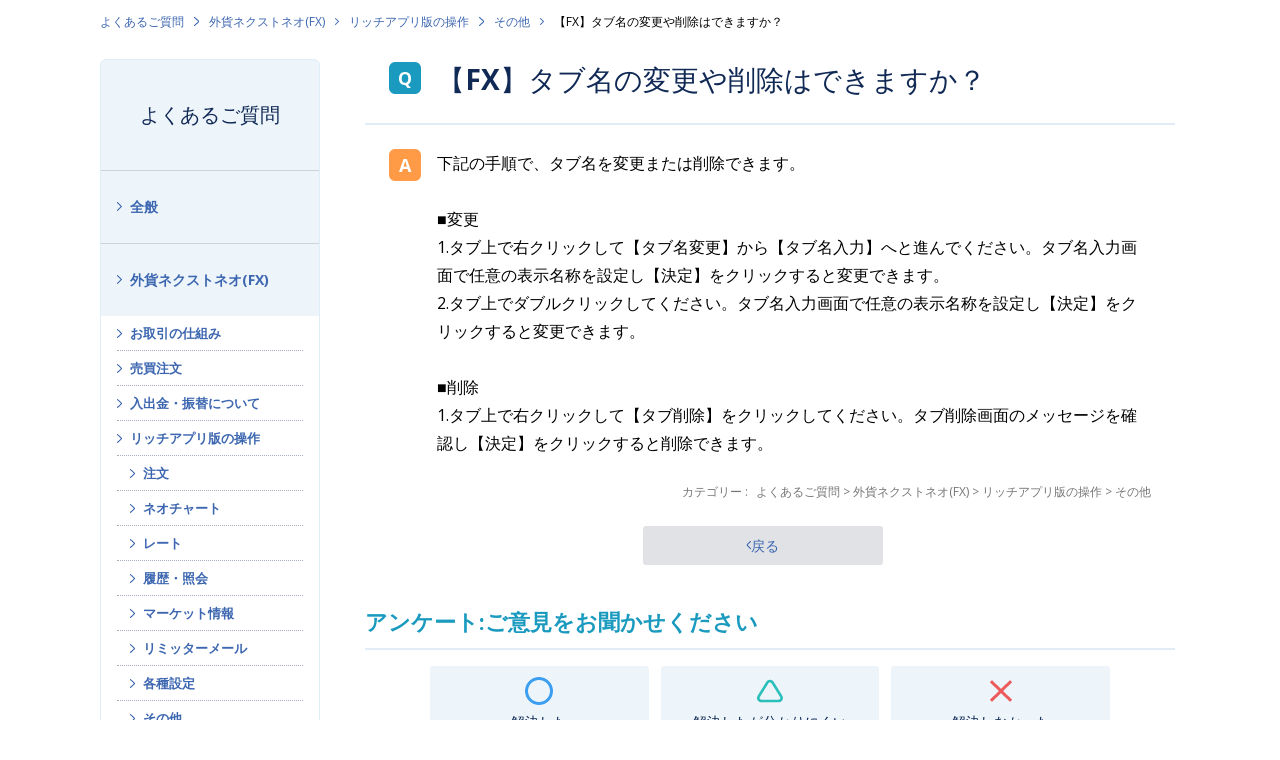

--- FILE ---
content_type: text/html; charset=utf-8
request_url: https://faq.gaitame.com/faq/show/234?category_id=142&site_domain=default
body_size: 7414
content:
<!DOCTYPE html PUBLIC "-//W3C//DTD XHTML 1.0 Transitional//EN" "http://www.w3.org/TR/xhtml1/DTD/xhtml1-transitional.dtd">
<html xmlns="http://www.w3.org/1999/xhtml" lang="ja" xml:lang="ja">
  <head>
 <meta http-equiv="content-type" content="text/html; charset=UTF-8" />
    <meta http-equiv="X-UA-Compatible" content="IE=edge,chrome=1" />
    <meta http-equiv="Pragma" content="no-cache"/>
    <meta http-equiv="Cache-Control" content="no-cache"/>
    <meta http-equiv="Expires" content="0"/>
    <meta name="description" content="下記の手順で、タブ名を変更または削除できます。■変更1.タブ上で右クリックして【タブ名変更】から【タブ名入力】へと進んでください。タブ名入力画面で任意の表示名称を設定し【決定】をクリックすると変更でき" />
    <meta name="keywords" content="その他,リッチアプリ版の操作,外貨ネクストネオ(FX),トレール,1lot,1ロット,スリッページ,両建,両建て,祝日,指値,通貨ペア,スワップ,スワップポイント,平均足,税金,成行,確定申告,スーパーボリンジャー,バイナリーオプション,経費,取引時間,レバレッジ,口座開設,チャート,1pips,スキャルピング,IFD,OCO,IFO,FX,保証金,ロスカット,CFD,株価指数,指数,らくつむ,FX積立,03-6625-8805,取引審査グループ" />
    <meta name="csrf-param" content="authenticity_token" />
<meta name="csrf-token" content="0LgSxKGEA-NYUOFcIgJx0X7gzYHHp2GGs2Mma74yTzb1lFRSCArthUBEOmU1Myle9XEcPYXCT1cAUvtUuWVwCA" />
    <script src="/assets/application_front_pc-70829ab258f817609cf7b092652328b6cc107d834757186420ba06bcb3c507c9.js"></script>
<script src="/assets/calendar/calendar-ja-da58e63df1424289368016b5077d61a523d45dd27a7d717739d0dbc63fa6a683.js"></script>
<script>jQuery.migrateMute = true;</script>
<script src="/assets/jquery-migrate-3.3.2.min-dbdd70f5d90839a3040d1cbe135a53ce8f7088aa7543656e7adf9591fa3782aa.js"></script>
<link rel="stylesheet" href="/assets/application_front_pc-7cab32363d9fbcfee4c18a6add9fe66228e2561d6fe655ed3c9a039bf433fbd8.css" media="all" />
<link href="/stylesheets/style.css?H95hE_7WYQmbnVZ9NVXA54lQEi_RnuNg-fLklRIDOyg68ieFV1iPb4OJjUQiZJhoAsHDk5P7zbFKwzmqFVQEFg" media="all" rel="stylesheet" type="text/css" />
<link rel="stylesheet" href="https://faq.gaitame.com/css/style.css?site_id=-1" media="all" />
<link rel="stylesheet" href="https://faq.gaitame.com/css/style.css?site_id=1" media="all" />
<!-- Google Tag Manager -->
<script>(function(w,d,s,l,i){w[l]=w[l]||[];w[l].push({'gtm.start':
new Date().getTime(),event:'gtm.js'});var f=d.getElementsByTagName(s)[0],
j=d.createElement(s),dl=l!='dataLayer'?'&l='+l:'';j.async=true;j.src=
'https://www.googletagmanager.com/gtm.js?id='+i+dl;f.parentNode.insertBefore(j,f);
})(window,document,'script','dataLayer','GTM-5ZCQWJ6');</script>
<!-- End Google Tag Manager -->

<!-- ■共通タグ --> 
<!-- EBiS tag version4.10 start -->
<script type="text/javascript">
    (function(a,d,e,b,i,s){ window[i]=window[i]||[];var f=function(a,d,e,b,i,s){
        var o=a.getElementsByTagName(d)[0],h=a.createElement(d),t='text/javascript';
        h.type=t;h.async=e;h.onload=function(){ window[i].init(
            { argument:s, auto:true }
        );};h._p=o;return h;},h=f(a,d,e,b,i,s),l='//taj',j=b+s+'/cmt.js';h.src=l+'1.'+j;
        h._p.parentNode.insertBefore(h,h._p);h.onerror=function(k){k=f(a,d,e,b,i,s);
        k.src=l+'2.'+j;k._p.parentNode.insertBefore(k,k._p);};
    })(document,'script',true,'ebis.ne.jp/','ebis','mhYPS00w');
</script>
<!-- EBiS tag end -->

<script>
function header() {
  $.ajax({
    url: '/usr/file/attachment/header.html',
    dataType: 'html',
    success: function(data) {
      $('#okw_wrapper').prepend(data);
    }
  });
};
header();
function footer() {
  $.ajax({
    url: '/usr/file/attachment/footer.html',
    dataType: 'html',
    success: function(data) {
      $('footer').prepend(data);
    }
  });
};
footer();

let element = $('body');
element.attr('id', 'anchor-body');

</script>

<script src="https://www.gaitame.com/assets/js/main.js?202304" defer></script>
<link rel='shortcut icon' href='/usr/favicon/images/J8odQATR13eTJz9M.png?site_domain=default'>
<link rel='icon' href='/usr/favicon/images/J8odQATR13eTJz9M.png?site_domain=default'>
    
    <title>【FX】タブ名の変更や削除はできますか？ | 外為どっとコム</title>
    
  </head>
  <body class="lang_size_medium" id="faq_show">
    
    <a name="top"></a>
    <div id="okw_wrapper">
<!-- Google Tag Manager (noscript) -->
<noscript><iframe src="https://www.googletagmanager.com/ns.html?id=GTM-5ZCQWJ6"
height="0" width="0" style="display:none;visibility:hidden"></iframe></noscript>
<!-- End Google Tag Manager (noscript) -->
      <div id="okw_contents">
        <div id="okw_contents_base">
          <div id="okw_contents_inner" class="clearfix">
            <div id="okw_sub_header" class="clearfix">
              <div id="login_user_name"></div>
              <ul id="fontCol" class="flo_r">
                  <li class="okw_txt">文字サイズ変更</li>
  <li class="fntSml fntSml_ja">
    <a update_flash_color="#d4e0e8" data-remote="true" href="/front/font_size?font_type=small&amp;site_domain=default">S</a>
  </li>
  <li class="fntMidOn fntMidOn_ja">
    <a update_flash_color="#d4e0e8" data-remote="true" href="/front/font_size?font_type=middle&amp;site_domain=default">M</a>
  </li>
  <li class="fntBig fntBig_ja">
    <a update_flash_color="#d4e0e8" data-remote="true" href="/front/font_size?font_type=large&amp;site_domain=default">L</a>
  </li>

              </ul>
              <ul class="okw_bread">
  <li class="okw_bread_list"><a href="/category/show/254?site_domain=default">よくあるご質問</a><span>&nbsp;&gt;&nbsp;</span><a href="/category/show/109?site_domain=default">外貨ネクストネオ(FX)</a><span>&nbsp;&gt;&nbsp;</span><a href="/category/show/114?site_domain=default">リッチアプリ版の操作</a><span>&nbsp;&gt;&nbsp;</span><a href="/category/show/142?site_domain=default">その他</a><span>&nbsp;&gt;&nbsp;</span><span>【FX】タブ名の変更や削除はできますか？</span></li>
</ul>
            
            </div>
            
<div id="okw_side" class="flo_l"><div class="colArea clearfix"><div class="oneCol okw_parts_category_tree"><div id="category_tree" class="category_tree">
  <div class="ttl_col"><h2 class="ttl_bg"><span class="icocate_tree">よくあるご質問</span></h2></div>
  
  
  
  <ul id="tree_254" class="category_level_0">
    
  
  <li id="tree_icon_2" class="category_close">
    <div class="category_on cate_pull_inert_bg">
      <a class="pm_icon flo_l" child_url="/category/tree_open/2?node=1&amp;site_domain=default&amp;tag_id=tree_icon_2" js_effect_time="500" self_tag_id="tree_icon_2" tree_open="true" href="/category/show/2?site_domain=default">/category/show/2?site_domain=default</a><a href="/category/show/2?site_domain=default">全般</a>
    </div>
    
  </li>

  
  <li id="tree_icon_109" class="category_open">
    <div class="category_on cate_pull_inert_bg">
      <a class="pm_icon flo_l" child_url="#" js_effect_time="500" self_tag_id="tree_icon_109" tree_open="true" href="/category/show/109?site_domain=default">/category/show/109?site_domain=default</a><a href="/category/show/109?site_domain=default">外貨ネクストネオ(FX)</a>
    </div>
    
  <ul id="tree_109" class="category_level_1">
    
  
  <li id="tree_icon_111" class="category_close">
    <div class="category_on cate_pull_inert_bg">
      <a class="pm_icon flo_l" child_url="/category/tree_open/111?node=2&amp;site_domain=default&amp;tag_id=tree_icon_111" js_effect_time="500" self_tag_id="tree_icon_111" tree_open="true" href="/category/show/111?site_domain=default">/category/show/111?site_domain=default</a><a href="/category/show/111?site_domain=default">お取引の仕組み</a>
    </div>
    
  </li>

  
  <li id="tree_icon_112" class="category_close">
    <div class="category_on cate_pull_inert_bg">
      <a class="pm_icon flo_l" child_url="/category/tree_open/112?node=2&amp;site_domain=default&amp;tag_id=tree_icon_112" js_effect_time="500" self_tag_id="tree_icon_112" tree_open="true" href="/category/show/112?site_domain=default">/category/show/112?site_domain=default</a><a href="/category/show/112?site_domain=default">売買注文</a>
    </div>
    
  </li>

  
  <li id="tree_icon_113" class="category_close">
    <div class="category_on cate_pull_inert_bg">
      <a class="pm_icon flo_l" child_url="/category/tree_open/113?node=2&amp;site_domain=default&amp;tag_id=tree_icon_113" js_effect_time="500" self_tag_id="tree_icon_113" tree_open="true" href="/category/show/113?site_domain=default">/category/show/113?site_domain=default</a><a href="/category/show/113?site_domain=default">入出金・振替について</a>
    </div>
    
  </li>

  
  <li id="tree_icon_114" class="category_open">
    <div class="category_on cate_pull_inert_bg">
      <a class="pm_icon flo_l" child_url="#" js_effect_time="500" self_tag_id="tree_icon_114" tree_open="true" href="/category/show/114?site_domain=default">/category/show/114?site_domain=default</a><a href="/category/show/114?site_domain=default">リッチアプリ版の操作</a>
    </div>
    
  <ul id="tree_114" class="category_level_2">
    
  
  <li id="tree_icon_135" >
    <div class="category_none cate_pull_inert_bg">
      <a href="/category/show/135?site_domain=default">注文</a>
    </div>
    
  </li>

  
  <li id="tree_icon_136" >
    <div class="category_none cate_pull_inert_bg">
      <a href="/category/show/136?site_domain=default">ネオチャート</a>
    </div>
    
  </li>

  
  <li id="tree_icon_137" >
    <div class="category_none cate_pull_inert_bg">
      <a href="/category/show/137?site_domain=default">レート</a>
    </div>
    
  </li>

  
  <li id="tree_icon_138" >
    <div class="category_none cate_pull_inert_bg">
      <a href="/category/show/138?site_domain=default">履歴・照会</a>
    </div>
    
  </li>

  
  <li id="tree_icon_139" >
    <div class="category_none cate_pull_inert_bg">
      <a href="/category/show/139?site_domain=default">マーケット情報</a>
    </div>
    
  </li>

  
  <li id="tree_icon_140" >
    <div class="category_none cate_pull_inert_bg">
      <a href="/category/show/140?site_domain=default">リミッターメール</a>
    </div>
    
  </li>

  
  <li id="tree_icon_141" >
    <div class="category_none cate_pull_inert_bg">
      <a href="/category/show/141?site_domain=default">各種設定</a>
    </div>
    
  </li>

  
  <li id="tree_icon_142" >
    <div class="category_none category_select cate_pull_inert_bg">
      <a href="/category/show/142?site_domain=default">その他</a>
    </div>
    
  </li>

  </ul>




  </li>

  
  <li id="tree_icon_115" class="category_close">
    <div class="category_on cate_pull_inert_bg">
      <a class="pm_icon flo_l" child_url="/category/tree_open/115?node=2&amp;site_domain=default&amp;tag_id=tree_icon_115" js_effect_time="500" self_tag_id="tree_icon_115" tree_open="true" href="/category/show/115?site_domain=default">/category/show/115?site_domain=default</a><a href="/category/show/115?site_domain=default">Webブラウザ版の操作</a>
    </div>
    
  </li>

  
  <li id="tree_icon_116" class="category_close">
    <div class="category_on cate_pull_inert_bg">
      <a class="pm_icon flo_l" child_url="/category/tree_open/116?node=2&amp;site_domain=default&amp;tag_id=tree_icon_116" js_effect_time="500" self_tag_id="tree_icon_116" tree_open="true" href="/category/show/116?site_domain=default">/category/show/116?site_domain=default</a><a href="/category/show/116?site_domain=default">モバイルに関して</a>
    </div>
    
  </li>

  
  <li id="tree_icon_117" class="category_close">
    <div class="category_on cate_pull_inert_bg">
      <a class="pm_icon flo_l" child_url="/category/tree_open/117?node=2&amp;site_domain=default&amp;tag_id=tree_icon_117" js_effect_time="500" self_tag_id="tree_icon_117" tree_open="true" href="/category/show/117?site_domain=default">/category/show/117?site_domain=default</a><a href="/category/show/117?site_domain=default">サービス・機能</a>
    </div>
    
  </li>

  
  <li id="tree_icon_118" class="category_close">
    <div class="category_on cate_pull_inert_bg">
      <a class="pm_icon flo_l" child_url="/category/tree_open/118?node=2&amp;site_domain=default&amp;tag_id=tree_icon_118" js_effect_time="500" self_tag_id="tree_icon_118" tree_open="true" href="/category/show/118?site_domain=default">/category/show/118?site_domain=default</a><a href="/category/show/118?site_domain=default">お困りのお客様</a>
    </div>
    
  </li>

  
  <li id="tree_icon_119" class="category_close">
    <div class="category_on cate_pull_inert_bg">
      <a class="pm_icon flo_l" child_url="/category/tree_open/119?node=2&amp;site_domain=default&amp;tag_id=tree_icon_119" js_effect_time="500" self_tag_id="tree_icon_119" tree_open="true" href="/category/show/119?site_domain=default">/category/show/119?site_domain=default</a><a href="/category/show/119?site_domain=default">取引環境</a>
    </div>
    
  </li>

  
  <li id="tree_icon_120" class="category_close">
    <div class="category_on cate_pull_inert_bg">
      <a class="pm_icon flo_l" child_url="/category/tree_open/120?node=2&amp;site_domain=default&amp;tag_id=tree_icon_120" js_effect_time="500" self_tag_id="tree_icon_120" tree_open="true" href="/category/show/120?site_domain=default">/category/show/120?site_domain=default</a><a href="/category/show/120?site_domain=default">税金・確定申告</a>
    </div>
    
  </li>

  
  <li id="tree_icon_121" class="category_close">
    <div class="category_on cate_pull_inert_bg">
      <a class="pm_icon flo_l" child_url="/category/tree_open/121?node=2&amp;site_domain=default&amp;tag_id=tree_icon_121" js_effect_time="500" self_tag_id="tree_icon_121" tree_open="true" href="/category/show/121?site_domain=default">/category/show/121?site_domain=default</a><a href="/category/show/121?site_domain=default">その他</a>
    </div>
    
  </li>

  </ul>




  </li>

  
  <li id="tree_icon_256" class="category_close">
    <div class="category_on cate_pull_inert_bg">
      <a class="pm_icon flo_l" child_url="/category/tree_open/256?node=1&amp;site_domain=default&amp;tag_id=tree_icon_256" js_effect_time="500" self_tag_id="tree_icon_256" tree_open="true" href="/category/show/256?site_domain=default">/category/show/256?site_domain=default</a><a href="/category/show/256?site_domain=default">らくらくFX積立(FX積立)</a>
    </div>
    
  </li>

  
  <li id="tree_icon_427" class="category_close">
    <div class="category_on cate_pull_inert_bg">
      <a class="pm_icon flo_l" child_url="/category/tree_open/427?node=1&amp;site_domain=default&amp;tag_id=tree_icon_427" js_effect_time="500" self_tag_id="tree_icon_427" tree_open="true" href="/category/show/427?site_domain=default">/category/show/427?site_domain=default</a><a href="/category/show/427?site_domain=default">CFDネクスト(CFD)</a>
    </div>
    
  </li>

  
  <li id="tree_icon_174" class="category_close">
    <div class="category_on cate_pull_inert_bg">
      <a class="pm_icon flo_l" child_url="/category/tree_open/174?node=1&amp;site_domain=default&amp;tag_id=tree_icon_174" js_effect_time="500" self_tag_id="tree_icon_174" tree_open="true" href="/category/show/174?site_domain=default">/category/show/174?site_domain=default</a><a href="/category/show/174?site_domain=default">外貨ネクストバイナリー(BO)</a>
    </div>
    
  </li>

  </ul>









</div>
</div><div class="oneCol okw_parts_usr_9"><div class="g-side-links">
  <h4 class="g-side-links__title">関連コンテンツ</h4>

  <ul class="g-side-links__list">
    <li class="g-side-links__item"><a class="c-arrowhead" href="https://www.gaitame.com/support/ask.html">お問い合わせ</a></li>
    <li class="g-side-links__item"><a class="c-arrowhead" href="https://www.gaitame.com/support/kshinkoku/">FXの税金と確定申告</a></li>
    <li class="g-side-links__item"><a class="c-arrowhead" href="https://www.gaitame.com/support/pcs.html">パソコン出張サポートサービス</a></li>
  </ul>
</div></div></div></div><div id="okw_center" class="okw_side flo_r"><div class="colArea clearfix"><div class="oneCol okw_main_faq">    <!-- FAQ_CONTENTS_AREA -->
    <div class="faq_qstInf_col clearfix">
    <ul class="siteLink">
        <li class="preLink">
            <a title="戻る" href="/category/show/142?site_domain=default">戻る</a>
        </li>
    </ul>
  <ul class="faq_dateNo flo_r">
    <li class="faq_no">No&nbsp;:&nbsp;234</li>
      <li class="faq_date">公開日時&nbsp;:&nbsp;2020/12/09 16:09</li>
        <li class="faq_print">
          <span class="icoPrint">
              <a target="_blank" href="/print/faq/234?category_id=142&amp;site_domain=default">印刷</a>
          </span>
        </li>
  </ul>
</div>
<span class="mark_area"></span>

<script type='text/javascript'>
    //<![CDATA[
    $(function() {
        $("#faq_tag_search_return_button").click(function () {
            const keywordTagsJ = JSON.stringify()
            const faqId = `${}`
            faq_popup_close_log(keywordTagsJ, faqId);
            window.close();
            return false;
        });
    });
    //]]>
</script>

<h2 class="faq_qstCont_ttl"><span class="icoQ">【FX】タブ名の変更や削除はできますか？</span></h2>
<div class="faq_qstCont_col">
  <dl class="faq_cate_col clearfix">
    <dt>カテゴリー&nbsp;:&nbsp;</dt>
    <dd>
      <ul>
          <li class="clearfix">
            <a href="/category/show/254?site_domain=default">よくあるご質問</a><span>&nbsp;&gt;&nbsp;</span><a href="/category/show/109?site_domain=default">外貨ネクストネオ(FX)</a><span>&nbsp;&gt;&nbsp;</span><a href="/category/show/114?site_domain=default">リッチアプリ版の操作</a><span>&nbsp;&gt;&nbsp;</span><a href="/category/show/142?site_domain=default">その他</a>
          </li>
      </ul>
    </dd>
  </dl>
</div>
<h2 class="faq_ans_bor faq_ans_ttl">
    <span class="icoA">回答</span>
</h2>
<div class="faq_ans_col">
  <div id="faq_answer_contents" class="faq_ansCont_txt clearfix">
    <div>下記の手順で、タブ名を変更または削除できます。<br /><br />■変更<br />1.タブ上で右クリックして【タブ名変更】から【タブ名入力】へと進んでください。タブ名入力画面で任意の表示名称を設定し【決定】をクリックすると変更できます。<br />2.タブ上でダブルクリックしてください。タブ名入力画面で任意の表示名称を設定し【決定】をクリックすると変更できます。<br /><br />■削除<br />1.タブ上で右クリックして【タブ削除】をクリックしてください。タブ削除画面のメッセージを確認し【決定】をクリックすると削除できます。</div>
  </div>
  
</div>

<script type="text/javascript">
$(function() {
  function resetFaqCountFlag() {
    window.__faq_countup_sent__ = false;
  }

  function countUpOnce() {
    // すでに送信済みならスキップ
    if (window.__faq_countup_sent__) return;
    window.__faq_countup_sent__ = true;

    fetch("/faq/countup?site_domain=default", {
      method: "POST",
      headers: {
        "Content-Type": "application/json",
        "X-CSRF-Token": $('meta[name=csrf-token]').attr('content'),
        "X-Requested-With": "XMLHttpRequest"
      },
      body: JSON.stringify({
        faq_id: "234",
        category_id: "142"
      })
    });
  }

  countUpOnce();

  // PC タグ検索 個別のモーダルを閉じる場合
  $("#faq_show .faq_tag_search_return_button").on("click", function() {
    resetFaqCountFlag();
  });
  // PC タグ検索 全てのモーダルを閉じる場合
  $("#faq_show .faq_tag_search_close_button").on("click", function() {
    resetFaqCountFlag();
  });

  // スマホ タグ検索
  $('.faq_tag_modal_close_btn').on("click", function() {
    resetFaqCountFlag();
  });

  // PC スーパーアシスタント Colorboxモーダルを閉じる場合
  $(document).on("cbox_closed", function() {
    resetFaqCountFlag();
  });

  // スマホ スーパーアシスタント FAQ詳細から戻る場合
  $("#toggle_preview_faq").on("click", function() {
    resetFaqCountFlag();
  });
});
</script>


    <!-- /FAQ_CONTENTS_AREA -->


</div></div><div class="colArea clearfix"><div class="oneCol okw_parts_enquete">  <div class="okw_enquete_area">
    <h2 class="questioner_ttl" id="enquete_form_message">アンケート:ご意見をお聞かせください</h2>
    <div class="questioner_col">
      <form id="enquete_form" update_flash_color="#d4e0e8" action="/faq/new_faq_enquete_value?site_domain=default" accept-charset="UTF-8" data-remote="true" method="post"><input type="hidden" name="authenticity_token" value="ARE_VOV4taCbTn5idBbY3qskAYhvJzFRItKZy82Ywnz0f60nSSwImIQ2iDUsVEiacoCw7ffOGxv-ybfFONOljQ" autocomplete="off" />
        <ul class="faq_form_list">
          <input value="234" autocomplete="off" type="hidden" name="faq_enquete_value[faq_id]" id="faq_enquete_value_faq_id" />
          <input value="142" autocomplete="off" type="hidden" name="faq_enquete_value[category_id]" id="faq_enquete_value_category_id" />
          
            <li>
                  <input type="radio" value="1" checked="checked" name="faq_enquete_value[enquete_id]" id="faq_enquete_value_enquete_id_1" />
              <label for="faq_enquete_value_enquete_id_1">解決した</label>
            </li>
            <li>
                  <input type="radio" value="2" name="faq_enquete_value[enquete_id]" id="faq_enquete_value_enquete_id_2" />
              <label for="faq_enquete_value_enquete_id_2">解決したが分かりにくい</label>
            </li>
            <li>
                  <input type="radio" value="3" name="faq_enquete_value[enquete_id]" id="faq_enquete_value_enquete_id_3" />
              <label for="faq_enquete_value_enquete_id_3">解決しなかった</label>
            </li>
        </ul>
          <div class="questioner_txt_col">
            <span class="questioner_sub_msg">ご意見・ご感想をお寄せください</span>
                <textarea cols="70" rows="2" class="questioner_txt" name="faq_enquete_value[comment]" id="faq_enquete_value_comment">
</textarea>
            <span class="questioner_description">お問い合わせを入力されましてもご返信はいたしかねます</span>
          </div>
        <div class="questioner_submit_btn">
          <input type="submit" name="commit" value="送信する" id="enquete_form_button" class="questioner_btn" />
        </div>
<input type="hidden" name="site_domain" value="default" /></form>    </div>
  </div>

</div></div><div class="colArea clearfix"><div class="oneCol okw_parts_faq_relations">  <span class="spinner"></span>

  <script type="text/javascript">
      $.ajax({
          type: 'GET',
          url: '/custom_part/faq_relations?category_id=142&id=234&site_domain=default&split=false',
          dataType: 'html',
          success: function(data) {
              $('.okw_parts_faq_relations').html(data)
          }
      });
  </script>
</div></div><div class="colArea clearfix"><div class="oneCol okw_parts_usr_7"><svg xmlns="http://www.w3.org/2000/svg" aria-hidden="true" class="u-screen-reader">
  <symbol id="faq-order" viewBox="0 0 20.46 15.98"><path d="M11.38,5.73l-.49-.49a.53.53,0,0,1,0-.75h0L15.22.15a.53.53,0,0,1,.75,0h0l4.34,4.34a.53.53,0,0,1,0,.75h0l-.5.49a.54.54,0,0,1-.76,0h0L16.49,3v12.4A.54.54,0,0,1,16,16h-.71a.55.55,0,0,1-.54-.53h0V3L12.15,5.73a.55.55,0,0,1-.76,0Z" fill="#102955"/><path d="M.65,10.24l-.49.5a.53.53,0,0,0,0,.75h0l4.33,4.34a.53.53,0,0,0,.75,0h0l4.34-4.34a.54.54,0,0,0,0-.75h0l-.5-.5a.55.55,0,0,0-.76,0h0L5.76,12.94V.54A.54.54,0,0,0,5.23,0H4.51A.54.54,0,0,0,4,.54H4v12.4L1.42,10.25a.55.55,0,0,0-.76,0Z" fill="#9aa4b3"/></symbol>

  <symbol id="faq-circle" viewBox="0 0 28 28"><path d="M14,3a11.05,11.05,0,1,0,7.88,3.33l-.1-.11A10.92,10.92,0,0,0,14,3m0-3A14,14,0,1,1,0,14,14,14,0,0,1,14,0Z" fill="#3c9ef0"/></symbol>

  <symbol id="faq-triangle" viewBox="0 0 29.85 26.18"><path d="M14.92,3a2,2,0,0,0-1.69,1L3.29,20.13A2,2,0,0,0,4,22.88a2.06,2.06,0,0,0,1,.3H24.85a2,2,0,0,0,1.7-3.05L16.62,4a2,2,0,0,0-1.7-1m0-3a5,5,0,0,1,4.27,2.39l9.92,16.17a5,5,0,0,1-1.64,6.88,5.06,5.06,0,0,1-2.62.74H5a5,5,0,0,1-5-5,4.94,4.94,0,0,1,.74-2.62L10.66,2.38A5,5,0,0,1,14.92,0Z" fill="#2bbfba"/></symbol>

  <symbol id="faq-cross" viewBox="0 0 23.05 22.58"><path d="M1.5,22.58A1.5,1.5,0,0,1,.45,20L20.5.43a1.5,1.5,0,0,1,2.1,2.14l-20,19.58A1.48,1.48,0,0,1,1.5,22.58Z" fill="#eb5b5b"/><path d="M21.55,22.58a1.48,1.48,0,0,1-1.05-.43L.45,2.57A1.5,1.5,0,0,1,2.55.43L22.59,20a1.5,1.5,0,0,1-1,2.57Z" fill="#eb5b5b"/></symbol>
</svg>  
        <h3 class="c-heading-2">おすすめコンテンツ</h3>
        <ul class="c-recommends">
  <li class="c-recommend">
    <a class="c-recommend__grid" href="https://www.gaitame.com/service/reason.html">
       <picture class="c-recommend__pic">
        <img class="c-recommend__thumb" src="https://www.gaitame.com/assets/recommend-reason.png" alt="" width="350" height="177" loading="lazy">
      </picture>

      <div class="c-recommend__body">
        <div class="c-recommend__title">外為どっとコムが選ばれる理由</div>
        <p class="c-recommend__desc">「お客様第一主義」のもと、FXの初心者にも経験者にも選ばれる理由をご紹介します。</p>
      </div><!-- c-recommend__body -->
    </a>
  </li>

  <li class="c-recommend">
    <a class="c-recommend__grid" href="https://www.gaitame.com/service/fx/demo/">
      <picture class="c-recommend__pic">
        <img class="c-recommend__thumb" src="https://www.gaitame.com/assets/recommend-service_fx_demo.png" alt="" width="350" height="177" loading="lazy">
      </picture>

      <div class="c-recommend__body">
        <div class="c-recommend__title">FXデモトレード</div>
        <p class="c-recommend__desc">FXのお試しとしてデモツールをご用意。リッチアプリ版、スマホアプリ版をご用意。</p>
      </div><!-- c-recommend__body -->
    </a>
  </li>

  <li class="c-recommend">
    <a class="c-recommend__grid" href="https://www.gaitame.com/media/">
      <picture class="c-recommend__pic">
        <img class="c-recommend__thumb" src="https://www.gaitame.com//assets/recommend-media.png" alt="" width="350" height="177" loading="lazy">
      </picture>

      <div class="c-recommend__body">
        <div class="c-recommend__title">マネ育チャンネル</div>
        <p class="c-recommend__desc">初心者から中上級者まで、最新の市場動向やFXレポートが読めるFX専門メディア</p>
      </div><!-- c-recommend__body -->
    </a>
  </li>
</ul></div></div><p class="topLink"><a href="#top">TOPへ</a></p></div>
<script type="text/javascript">
$(function() {
  function resetFaqCountFlag() {
    window.__faq_countup_sent__ = false;
  }

  function countUpOnce() {
    // すでに送信済みならスキップ
    if (window.__faq_countup_sent__) return;
    window.__faq_countup_sent__ = true;

    fetch("/faq/countup?site_domain=default", {
      method: "POST",
      headers: {
        "Content-Type": "application/json",
        "X-CSRF-Token": $('meta[name=csrf-token]').attr('content'),
        "X-Requested-With": "XMLHttpRequest"
      },
      body: JSON.stringify({
        faq_id: "234",
        category_id: "142"
      })
    });
  }

  countUpOnce();

  // PC タグ検索 個別のモーダルを閉じる場合
  $("#faq_show .faq_tag_search_return_button").on("click", function() {
    resetFaqCountFlag();
  });
  // PC タグ検索 全てのモーダルを閉じる場合
  $("#faq_show .faq_tag_search_close_button").on("click", function() {
    resetFaqCountFlag();
  });

  // スマホ タグ検索
  $('.faq_tag_modal_close_btn').on("click", function() {
    resetFaqCountFlag();
  });

  // PC スーパーアシスタント Colorboxモーダルを閉じる場合
  $(document).on("cbox_closed", function() {
    resetFaqCountFlag();
  });

  // スマホ スーパーアシスタント FAQ詳細から戻る場合
  $("#toggle_preview_faq").on("click", function() {
    resetFaqCountFlag();
  });
});
</script>


          </div>
        </div>
      </div>
<footer></footer>      <div id="okw_footer_default" class="clearfix">
        <p id="okw_logo_footer" class="flo_r logo_footer">
          <a href="https://aisaas.pkshatech.com/faq/" target="_blank">PKSHA FAQ logo</a>
        </p>
      </div>
    </div>


  </body>
</html>


--- FILE ---
content_type: text/html; charset=utf-8
request_url: https://faq.gaitame.com/custom_part/faq_relations?category_id=142&id=234&site_domain=default&split=false
body_size: 654
content:
    <div class="ttl_col"><h2 class="ttl_bg"><span class="icoFaq">関連するよくあるご質問</span></h2></div>
    <ul class="faq_relate_list">
        <li class="faq_list_bg1 Q_sml">
          <a title="法人名義で口座開設の申込みはできますか？" href="/faq/show/13?category_id=142&amp;site_domain=default">法人名義で口座開設の申込みはできますか？</a>
        </li>
        <li class="faq_list_bg2 Q_sml">
          <a title="【FX】保有していたポジションが、いつのまにか消えてしまいましたが、何故ですか？" href="/faq/show/147?category_id=142&amp;site_domain=default">【FX】保有していたポジションが、いつのまにか消えてしまいましたが、何故ですか？</a>
        </li>
        <li class="faq_list_bg1 Q_sml">
          <a title="【FX】スワップが画面上に反映されるのはいつですか？また、土日のスワップポイントはいつもらえるのですか？" href="/faq/show/145?category_id=142&amp;site_domain=default">【FX】スワップが画面上に反映されるのはいつですか？また、土日のスワップポイントはいつもらえるのですか？</a>
        </li>
        <li class="faq_list_bg2 Q_sml">
          <a title="【FX】時間指定指値（ストップ）注文とは何ですか？" href="/faq/show/158?category_id=142&amp;site_domain=default">【FX】時間指定指値（ストップ）注文とは何ですか？</a>
        </li>
        <li class="faq_list_bg1 Q_sml">
          <a title="【FX】新しいタブの作成はどうやってやりますか？" href="/faq/show/232?category_id=142&amp;site_domain=default">【FX】新しいタブの作成はどうやってやりますか？</a>
        </li>
    </ul>



--- FILE ---
content_type: application/javascript
request_url: https://www.gaitame.com/assets/js/main.js?202304
body_size: 82520
content:
/*! For license information please see main.js.LICENSE.txt */
!function(){var e={9662:function(e,t,n){var r=n(7854),o=n(614),i=n(6330),a=r.TypeError;e.exports=function(e){if(o(e))return e;throw a(i(e)+" is not a function")}},1530:function(e,t,n){"use strict";var r=n(8710).charAt;e.exports=function(e,t,n){return t+(n?r(e,t).length:1)}},9670:function(e,t,n){var r=n(7854),o=n(111),i=r.String,a=r.TypeError;e.exports=function(e){if(o(e))return e;throw a(i(e)+" is not an object")}},1318:function(e,t,n){var r=n(5656),o=n(1400),i=n(6244),a=function(e){return function(t,n,a){var s,c=r(t),u=i(c),l=o(a,u);if(e&&n!=n){for(;u>l;)if((s=c[l++])!=s)return!0}else for(;u>l;l++)if((e||l in c)&&c[l]===n)return e||l||0;return!e&&-1}};e.exports={includes:a(!0),indexOf:a(!1)}},4326:function(e,t,n){var r=n(1702),o=r({}.toString),i=r("".slice);e.exports=function(e){return i(o(e),8,-1)}},648:function(e,t,n){var r=n(7854),o=n(1694),i=n(614),a=n(4326),s=n(5112)("toStringTag"),c=r.Object,u="Arguments"==a(function(){return arguments}());e.exports=o?a:function(e){var t,n,r;return void 0===e?"Undefined":null===e?"Null":"string"==typeof(n=function(e,t){try{return e[t]}catch(e){}}(t=c(e),s))?n:u?a(t):"Object"==(r=a(t))&&i(t.callee)?"Arguments":r}},9920:function(e,t,n){var r=n(2597),o=n(3887),i=n(1236),a=n(3070);e.exports=function(e,t){for(var n=o(t),s=a.f,c=i.f,u=0;u<n.length;u++){var l=n[u];r(e,l)||s(e,l,c(t,l))}}},8880:function(e,t,n){var r=n(9781),o=n(3070),i=n(9114);e.exports=r?function(e,t,n){return o.f(e,t,i(1,n))}:function(e,t,n){return e[t]=n,e}},9114:function(e){e.exports=function(e,t){return{enumerable:!(1&e),configurable:!(2&e),writable:!(4&e),value:t}}},9781:function(e,t,n){var r=n(7293);e.exports=!r((function(){return 7!=Object.defineProperty({},1,{get:function(){return 7}})[1]}))},317:function(e,t,n){var r=n(7854),o=n(111),i=r.document,a=o(i)&&o(i.createElement);e.exports=function(e){return a?i.createElement(e):{}}},8113:function(e,t,n){var r=n(5005);e.exports=r("navigator","userAgent")||""},7392:function(e,t,n){var r,o,i=n(7854),a=n(8113),s=i.process,c=i.Deno,u=s&&s.versions||c&&c.version,l=u&&u.v8;l&&(o=(r=l.split("."))[0]>0&&r[0]<4?1:+(r[0]+r[1])),!o&&a&&(!(r=a.match(/Edge\/(\d+)/))||r[1]>=74)&&(r=a.match(/Chrome\/(\d+)/))&&(o=+r[1]),e.exports=o},748:function(e){e.exports=["constructor","hasOwnProperty","isPrototypeOf","propertyIsEnumerable","toLocaleString","toString","valueOf"]},2109:function(e,t,n){var r=n(7854),o=n(1236).f,i=n(8880),a=n(1320),s=n(3505),c=n(9920),u=n(4705);e.exports=function(e,t){var n,l,f,d,p,h=e.target,v=e.global,g=e.stat;if(n=v?r:g?r[h]||s(h,{}):(r[h]||{}).prototype)for(l in t){if(d=t[l],f=e.noTargetGet?(p=o(n,l))&&p.value:n[l],!u(v?l:h+(g?".":"#")+l,e.forced)&&void 0!==f){if(typeof d==typeof f)continue;c(d,f)}(e.sham||f&&f.sham)&&i(d,"sham",!0),a(n,l,d,e)}}},7293:function(e){e.exports=function(e){try{return!!e()}catch(e){return!0}}},7007:function(e,t,n){"use strict";n(4916);var r=n(1702),o=n(1320),i=n(2261),a=n(7293),s=n(5112),c=n(8880),u=s("species"),l=RegExp.prototype;e.exports=function(e,t,n,f){var d=s(e),p=!a((function(){var t={};return t[d]=function(){return 7},7!=""[e](t)})),h=p&&!a((function(){var t=!1,n=/a/;return"split"===e&&((n={}).constructor={},n.constructor[u]=function(){return n},n.flags="",n[d]=/./[d]),n.exec=function(){return t=!0,null},n[d](""),!t}));if(!p||!h||n){var v=r(/./[d]),g=t(d,""[e],(function(e,t,n,o,a){var s=r(e),c=t.exec;return c===i||c===l.exec?p&&!a?{done:!0,value:v(t,n,o)}:{done:!0,value:s(n,t,o)}:{done:!1}}));o(String.prototype,e,g[0]),o(l,d,g[1])}f&&c(l[d],"sham",!0)}},2104:function(e){var t=Function.prototype,n=t.apply,r=t.bind,o=t.call;e.exports="object"==typeof Reflect&&Reflect.apply||(r?o.bind(n):function(){return o.apply(n,arguments)})},6916:function(e){var t=Function.prototype.call;e.exports=t.bind?t.bind(t):function(){return t.apply(t,arguments)}},6530:function(e,t,n){var r=n(9781),o=n(2597),i=Function.prototype,a=r&&Object.getOwnPropertyDescriptor,s=o(i,"name"),c=s&&"something"===function(){}.name,u=s&&(!r||r&&a(i,"name").configurable);e.exports={EXISTS:s,PROPER:c,CONFIGURABLE:u}},1702:function(e){var t=Function.prototype,n=t.bind,r=t.call,o=n&&n.bind(r);e.exports=n?function(e){return e&&o(r,e)}:function(e){return e&&function(){return r.apply(e,arguments)}}},5005:function(e,t,n){var r=n(7854),o=n(614),i=function(e){return o(e)?e:void 0};e.exports=function(e,t){return arguments.length<2?i(r[e]):r[e]&&r[e][t]}},8173:function(e,t,n){var r=n(9662);e.exports=function(e,t){var n=e[t];return null==n?void 0:r(n)}},647:function(e,t,n){var r=n(1702),o=n(7908),i=Math.floor,a=r("".charAt),s=r("".replace),c=r("".slice),u=/\$([$&'`]|\d{1,2}|<[^>]*>)/g,l=/\$([$&'`]|\d{1,2})/g;e.exports=function(e,t,n,r,f,d){var p=n+e.length,h=r.length,v=l;return void 0!==f&&(f=o(f),v=u),s(d,v,(function(o,s){var u;switch(a(s,0)){case"$":return"$";case"&":return e;case"`":return c(t,0,n);case"'":return c(t,p);case"<":u=f[c(s,1,-1)];break;default:var l=+s;if(0===l)return o;if(l>h){var d=i(l/10);return 0===d?o:d<=h?void 0===r[d-1]?a(s,1):r[d-1]+a(s,1):o}u=r[l-1]}return void 0===u?"":u}))}},7854:function(e,t,n){var r=function(e){return e&&e.Math==Math&&e};e.exports=r("object"==typeof globalThis&&globalThis)||r("object"==typeof window&&window)||r("object"==typeof self&&self)||r("object"==typeof n.g&&n.g)||function(){return this}()||Function("return this")()},2597:function(e,t,n){var r=n(1702),o=n(7908),i=r({}.hasOwnProperty);e.exports=Object.hasOwn||function(e,t){return i(o(e),t)}},3501:function(e){e.exports={}},490:function(e,t,n){var r=n(5005);e.exports=r("document","documentElement")},4664:function(e,t,n){var r=n(9781),o=n(7293),i=n(317);e.exports=!r&&!o((function(){return 7!=Object.defineProperty(i("div"),"a",{get:function(){return 7}}).a}))},8361:function(e,t,n){var r=n(7854),o=n(1702),i=n(7293),a=n(4326),s=r.Object,c=o("".split);e.exports=i((function(){return!s("z").propertyIsEnumerable(0)}))?function(e){return"String"==a(e)?c(e,""):s(e)}:s},2788:function(e,t,n){var r=n(1702),o=n(614),i=n(5465),a=r(Function.toString);o(i.inspectSource)||(i.inspectSource=function(e){return a(e)}),e.exports=i.inspectSource},9909:function(e,t,n){var r,o,i,a=n(8536),s=n(7854),c=n(1702),u=n(111),l=n(8880),f=n(2597),d=n(5465),p=n(6200),h=n(3501),v="Object already initialized",g=s.TypeError,m=s.WeakMap;if(a||d.state){var y=d.state||(d.state=new m),b=c(y.get),x=c(y.has),w=c(y.set);r=function(e,t){if(x(y,e))throw new g(v);return t.facade=e,w(y,e,t),t},o=function(e){return b(y,e)||{}},i=function(e){return x(y,e)}}else{var S=p("state");h[S]=!0,r=function(e,t){if(f(e,S))throw new g(v);return t.facade=e,l(e,S,t),t},o=function(e){return f(e,S)?e[S]:{}},i=function(e){return f(e,S)}}e.exports={set:r,get:o,has:i,enforce:function(e){return i(e)?o(e):r(e,{})},getterFor:function(e){return function(t){var n;if(!u(t)||(n=o(t)).type!==e)throw g("Incompatible receiver, "+e+" required");return n}}}},614:function(e){e.exports=function(e){return"function"==typeof e}},4705:function(e,t,n){var r=n(7293),o=n(614),i=/#|\.prototype\./,a=function(e,t){var n=c[s(e)];return n==l||n!=u&&(o(t)?r(t):!!t)},s=a.normalize=function(e){return String(e).replace(i,".").toLowerCase()},c=a.data={},u=a.NATIVE="N",l=a.POLYFILL="P";e.exports=a},111:function(e,t,n){var r=n(614);e.exports=function(e){return"object"==typeof e?null!==e:r(e)}},1913:function(e){e.exports=!1},2190:function(e,t,n){var r=n(7854),o=n(5005),i=n(614),a=n(7976),s=n(3307),c=r.Object;e.exports=s?function(e){return"symbol"==typeof e}:function(e){var t=o("Symbol");return i(t)&&a(t.prototype,c(e))}},6244:function(e,t,n){var r=n(7466);e.exports=function(e){return r(e.length)}},133:function(e,t,n){var r=n(7392),o=n(7293);e.exports=!!Object.getOwnPropertySymbols&&!o((function(){var e=Symbol();return!String(e)||!(Object(e)instanceof Symbol)||!Symbol.sham&&r&&r<41}))},8536:function(e,t,n){var r=n(7854),o=n(614),i=n(2788),a=r.WeakMap;e.exports=o(a)&&/native code/.test(i(a))},30:function(e,t,n){var r,o=n(9670),i=n(6048),a=n(748),s=n(3501),c=n(490),u=n(317),l=n(6200),f=l("IE_PROTO"),d=function(){},p=function(e){return"<script>"+e+"</"+"script>"},h=function(e){e.write(p("")),e.close();var t=e.parentWindow.Object;return e=null,t},v=function(){try{r=new ActiveXObject("htmlfile")}catch(e){}var e,t;v="undefined"!=typeof document?document.domain&&r?h(r):((t=u("iframe")).style.display="none",c.appendChild(t),t.src=String("javascript:"),(e=t.contentWindow.document).open(),e.write(p("document.F=Object")),e.close(),e.F):h(r);for(var n=a.length;n--;)delete v.prototype[a[n]];return v()};s[f]=!0,e.exports=Object.create||function(e,t){var n;return null!==e?(d.prototype=o(e),n=new d,d.prototype=null,n[f]=e):n=v(),void 0===t?n:i(n,t)}},6048:function(e,t,n){var r=n(9781),o=n(3070),i=n(9670),a=n(5656),s=n(1956);e.exports=r?Object.defineProperties:function(e,t){i(e);for(var n,r=a(t),c=s(t),u=c.length,l=0;u>l;)o.f(e,n=c[l++],r[n]);return e}},3070:function(e,t,n){var r=n(7854),o=n(9781),i=n(4664),a=n(9670),s=n(4948),c=r.TypeError,u=Object.defineProperty;t.f=o?u:function(e,t,n){if(a(e),t=s(t),a(n),i)try{return u(e,t,n)}catch(e){}if("get"in n||"set"in n)throw c("Accessors not supported");return"value"in n&&(e[t]=n.value),e}},1236:function(e,t,n){var r=n(9781),o=n(6916),i=n(5296),a=n(9114),s=n(5656),c=n(4948),u=n(2597),l=n(4664),f=Object.getOwnPropertyDescriptor;t.f=r?f:function(e,t){if(e=s(e),t=c(t),l)try{return f(e,t)}catch(e){}if(u(e,t))return a(!o(i.f,e,t),e[t])}},8006:function(e,t,n){var r=n(6324),o=n(748).concat("length","prototype");t.f=Object.getOwnPropertyNames||function(e){return r(e,o)}},5181:function(e,t){t.f=Object.getOwnPropertySymbols},7976:function(e,t,n){var r=n(1702);e.exports=r({}.isPrototypeOf)},6324:function(e,t,n){var r=n(1702),o=n(2597),i=n(5656),a=n(1318).indexOf,s=n(3501),c=r([].push);e.exports=function(e,t){var n,r=i(e),u=0,l=[];for(n in r)!o(s,n)&&o(r,n)&&c(l,n);for(;t.length>u;)o(r,n=t[u++])&&(~a(l,n)||c(l,n));return l}},1956:function(e,t,n){var r=n(6324),o=n(748);e.exports=Object.keys||function(e){return r(e,o)}},5296:function(e,t){"use strict";var n={}.propertyIsEnumerable,r=Object.getOwnPropertyDescriptor,o=r&&!n.call({1:2},1);t.f=o?function(e){var t=r(this,e);return!!t&&t.enumerable}:n},2140:function(e,t,n){var r=n(7854),o=n(6916),i=n(614),a=n(111),s=r.TypeError;e.exports=function(e,t){var n,r;if("string"===t&&i(n=e.toString)&&!a(r=o(n,e)))return r;if(i(n=e.valueOf)&&!a(r=o(n,e)))return r;if("string"!==t&&i(n=e.toString)&&!a(r=o(n,e)))return r;throw s("Can't convert object to primitive value")}},3887:function(e,t,n){var r=n(5005),o=n(1702),i=n(8006),a=n(5181),s=n(9670),c=o([].concat);e.exports=r("Reflect","ownKeys")||function(e){var t=i.f(s(e)),n=a.f;return n?c(t,n(e)):t}},1320:function(e,t,n){var r=n(7854),o=n(614),i=n(2597),a=n(8880),s=n(3505),c=n(2788),u=n(9909),l=n(6530).CONFIGURABLE,f=u.get,d=u.enforce,p=String(String).split("String");(e.exports=function(e,t,n,c){var u,f=!!c&&!!c.unsafe,h=!!c&&!!c.enumerable,v=!!c&&!!c.noTargetGet,g=c&&void 0!==c.name?c.name:t;o(n)&&("Symbol("===String(g).slice(0,7)&&(g="["+String(g).replace(/^Symbol\(([^)]*)\)/,"$1")+"]"),(!i(n,"name")||l&&n.name!==g)&&a(n,"name",g),(u=d(n)).source||(u.source=p.join("string"==typeof g?g:""))),e!==r?(f?!v&&e[t]&&(h=!0):delete e[t],h?e[t]=n:a(e,t,n)):h?e[t]=n:s(t,n)})(Function.prototype,"toString",(function(){return o(this)&&f(this).source||c(this)}))},7651:function(e,t,n){var r=n(7854),o=n(6916),i=n(9670),a=n(614),s=n(4326),c=n(2261),u=r.TypeError;e.exports=function(e,t){var n=e.exec;if(a(n)){var r=o(n,e,t);return null!==r&&i(r),r}if("RegExp"===s(e))return o(c,e,t);throw u("RegExp#exec called on incompatible receiver")}},2261:function(e,t,n){"use strict";var r,o,i=n(6916),a=n(1702),s=n(1340),c=n(7066),u=n(2999),l=n(2309),f=n(30),d=n(9909).get,p=n(9441),h=n(7168),v=l("native-string-replace",String.prototype.replace),g=RegExp.prototype.exec,m=g,y=a("".charAt),b=a("".indexOf),x=a("".replace),w=a("".slice),S=(o=/b*/g,i(g,r=/a/,"a"),i(g,o,"a"),0!==r.lastIndex||0!==o.lastIndex),T=u.UNSUPPORTED_Y||u.BROKEN_CARET,E=void 0!==/()??/.exec("")[1];(S||E||T||p||h)&&(m=function(e){var t,n,r,o,a,u,l,p=this,h=d(p),C=s(e),k=h.raw;if(k)return k.lastIndex=p.lastIndex,t=i(m,k,C),p.lastIndex=k.lastIndex,t;var A=h.groups,j=T&&p.sticky,O=i(c,p),L=p.source,M=0,D=C;if(j&&(O=x(O,"y",""),-1===b(O,"g")&&(O+="g"),D=w(C,p.lastIndex),p.lastIndex>0&&(!p.multiline||p.multiline&&"\n"!==y(C,p.lastIndex-1))&&(L="(?: "+L+")",D=" "+D,M++),n=new RegExp("^(?:"+L+")",O)),E&&(n=new RegExp("^"+L+"$(?!\\s)",O)),S&&(r=p.lastIndex),o=i(g,j?n:p,D),j?o?(o.input=w(o.input,M),o[0]=w(o[0],M),o.index=p.lastIndex,p.lastIndex+=o[0].length):p.lastIndex=0:S&&o&&(p.lastIndex=p.global?o.index+o[0].length:r),E&&o&&o.length>1&&i(v,o[0],n,(function(){for(a=1;a<arguments.length-2;a++)void 0===arguments[a]&&(o[a]=void 0)})),o&&A)for(o.groups=u=f(null),a=0;a<A.length;a++)u[(l=A[a])[0]]=o[l[1]];return o}),e.exports=m},7066:function(e,t,n){"use strict";var r=n(9670);e.exports=function(){var e=r(this),t="";return e.global&&(t+="g"),e.ignoreCase&&(t+="i"),e.multiline&&(t+="m"),e.dotAll&&(t+="s"),e.unicode&&(t+="u"),e.sticky&&(t+="y"),t}},2999:function(e,t,n){var r=n(7293),o=n(7854).RegExp;t.UNSUPPORTED_Y=r((function(){var e=o("a","y");return e.lastIndex=2,null!=e.exec("abcd")})),t.BROKEN_CARET=r((function(){var e=o("^r","gy");return e.lastIndex=2,null!=e.exec("str")}))},9441:function(e,t,n){var r=n(7293),o=n(7854).RegExp;e.exports=r((function(){var e=o(".","s");return!(e.dotAll&&e.exec("\n")&&"s"===e.flags)}))},7168:function(e,t,n){var r=n(7293),o=n(7854).RegExp;e.exports=r((function(){var e=o("(?<a>b)","g");return"b"!==e.exec("b").groups.a||"bc"!=="b".replace(e,"$<a>c")}))},4488:function(e,t,n){var r=n(7854).TypeError;e.exports=function(e){if(null==e)throw r("Can't call method on "+e);return e}},3505:function(e,t,n){var r=n(7854),o=Object.defineProperty;e.exports=function(e,t){try{o(r,e,{value:t,configurable:!0,writable:!0})}catch(n){r[e]=t}return t}},6200:function(e,t,n){var r=n(2309),o=n(9711),i=r("keys");e.exports=function(e){return i[e]||(i[e]=o(e))}},5465:function(e,t,n){var r=n(7854),o=n(3505),i="__core-js_shared__",a=r[i]||o(i,{});e.exports=a},2309:function(e,t,n){var r=n(1913),o=n(5465);(e.exports=function(e,t){return o[e]||(o[e]=void 0!==t?t:{})})("versions",[]).push({version:"3.19.1",mode:r?"pure":"global",copyright:"© 2021 Denis Pushkarev (zloirock.ru)"})},8710:function(e,t,n){var r=n(1702),o=n(9303),i=n(1340),a=n(4488),s=r("".charAt),c=r("".charCodeAt),u=r("".slice),l=function(e){return function(t,n){var r,l,f=i(a(t)),d=o(n),p=f.length;return d<0||d>=p?e?"":void 0:(r=c(f,d))<55296||r>56319||d+1===p||(l=c(f,d+1))<56320||l>57343?e?s(f,d):r:e?u(f,d,d+2):l-56320+(r-55296<<10)+65536}};e.exports={codeAt:l(!1),charAt:l(!0)}},1400:function(e,t,n){var r=n(9303),o=Math.max,i=Math.min;e.exports=function(e,t){var n=r(e);return n<0?o(n+t,0):i(n,t)}},5656:function(e,t,n){var r=n(8361),o=n(4488);e.exports=function(e){return r(o(e))}},9303:function(e){var t=Math.ceil,n=Math.floor;e.exports=function(e){var r=+e;return r!=r||0===r?0:(r>0?n:t)(r)}},7466:function(e,t,n){var r=n(9303),o=Math.min;e.exports=function(e){return e>0?o(r(e),9007199254740991):0}},7908:function(e,t,n){var r=n(7854),o=n(4488),i=r.Object;e.exports=function(e){return i(o(e))}},7593:function(e,t,n){var r=n(7854),o=n(6916),i=n(111),a=n(2190),s=n(8173),c=n(2140),u=n(5112),l=r.TypeError,f=u("toPrimitive");e.exports=function(e,t){if(!i(e)||a(e))return e;var n,r=s(e,f);if(r){if(void 0===t&&(t="default"),n=o(r,e,t),!i(n)||a(n))return n;throw l("Can't convert object to primitive value")}return void 0===t&&(t="number"),c(e,t)}},4948:function(e,t,n){var r=n(7593),o=n(2190);e.exports=function(e){var t=r(e,"string");return o(t)?t:t+""}},1694:function(e,t,n){var r={};r[n(5112)("toStringTag")]="z",e.exports="[object z]"===String(r)},1340:function(e,t,n){var r=n(7854),o=n(648),i=r.String;e.exports=function(e){if("Symbol"===o(e))throw TypeError("Cannot convert a Symbol value to a string");return i(e)}},6330:function(e,t,n){var r=n(7854).String;e.exports=function(e){try{return r(e)}catch(e){return"Object"}}},9711:function(e,t,n){var r=n(1702),o=0,i=Math.random(),a=r(1..toString);e.exports=function(e){return"Symbol("+(void 0===e?"":e)+")_"+a(++o+i,36)}},3307:function(e,t,n){var r=n(133);e.exports=r&&!Symbol.sham&&"symbol"==typeof Symbol.iterator},5112:function(e,t,n){var r=n(7854),o=n(2309),i=n(2597),a=n(9711),s=n(133),c=n(3307),u=o("wks"),l=r.Symbol,f=l&&l.for,d=c?l:l&&l.withoutSetter||a;e.exports=function(e){if(!i(u,e)||!s&&"string"!=typeof u[e]){var t="Symbol."+e;s&&i(l,e)?u[e]=l[e]:u[e]=c&&f?f(t):d(t)}return u[e]}},4916:function(e,t,n){"use strict";var r=n(2109),o=n(2261);r({target:"RegExp",proto:!0,forced:/./.exec!==o},{exec:o})},5306:function(e,t,n){"use strict";var r=n(2104),o=n(6916),i=n(1702),a=n(7007),s=n(7293),c=n(9670),u=n(614),l=n(9303),f=n(7466),d=n(1340),p=n(4488),h=n(1530),v=n(8173),g=n(647),m=n(7651),y=n(5112)("replace"),b=Math.max,x=Math.min,w=i([].concat),S=i([].push),T=i("".indexOf),E=i("".slice),C="$0"==="a".replace(/./,"$0"),k=!!/./[y]&&""===/./[y]("a","$0");a("replace",(function(e,t,n){var i=k?"$":"$0";return[function(e,n){var r=p(this),i=null==e?void 0:v(e,y);return i?o(i,e,r,n):o(t,d(r),e,n)},function(e,o){var a=c(this),s=d(e);if("string"==typeof o&&-1===T(o,i)&&-1===T(o,"$<")){var p=n(t,a,s,o);if(p.done)return p.value}var v=u(o);v||(o=d(o));var y=a.global;if(y){var C=a.unicode;a.lastIndex=0}for(var k=[];;){var A=m(a,s);if(null===A)break;if(S(k,A),!y)break;""===d(A[0])&&(a.lastIndex=h(s,f(a.lastIndex),C))}for(var j,O="",L=0,M=0;M<k.length;M++){for(var D=d((A=k[M])[0]),q=b(x(l(A.index),s.length),0),N=[],I=1;I<A.length;I++)S(N,void 0===(j=A[I])?j:String(j));var P=A.groups;if(v){var H=w([D],N,q,s);void 0!==P&&S(H,P);var _=d(r(o,void 0,H))}else _=g(D,s,q,N,P,o);q>=L&&(O+=E(s,L,q)+_,L=q+D.length)}return O+E(s,L)}]}),!!s((function(){var e=/./;return e.exec=function(){var e=[];return e.groups={a:"7"},e},"7"!=="".replace(e,"$<a>")}))||!C||k)},7484:function(e){e.exports=function(){"use strict";var e=1e3,t=6e4,n=36e5,r="millisecond",o="second",i="minute",a="hour",s="day",c="week",u="month",l="quarter",f="year",d="date",p="Invalid Date",h=/^(\d{4})[-/]?(\d{1,2})?[-/]?(\d{0,2})[Tt\s]*(\d{1,2})?:?(\d{1,2})?:?(\d{1,2})?[.:]?(\d+)?$/,v=/\[([^\]]+)]|Y{1,4}|M{1,4}|D{1,2}|d{1,4}|H{1,2}|h{1,2}|a|A|m{1,2}|s{1,2}|Z{1,2}|SSS/g,g={name:"en",weekdays:"Sunday_Monday_Tuesday_Wednesday_Thursday_Friday_Saturday".split("_"),months:"January_February_March_April_May_June_July_August_September_October_November_December".split("_")},m=function(e,t,n){var r=String(e);return!r||r.length>=t?e:""+Array(t+1-r.length).join(n)+e},y={s:m,z:function(e){var t=-e.utcOffset(),n=Math.abs(t),r=Math.floor(n/60),o=n%60;return(t<=0?"+":"-")+m(r,2,"0")+":"+m(o,2,"0")},m:function e(t,n){if(t.date()<n.date())return-e(n,t);var r=12*(n.year()-t.year())+(n.month()-t.month()),o=t.clone().add(r,u),i=n-o<0,a=t.clone().add(r+(i?-1:1),u);return+(-(r+(n-o)/(i?o-a:a-o))||0)},a:function(e){return e<0?Math.ceil(e)||0:Math.floor(e)},p:function(e){return{M:u,y:f,w:c,d:s,D:d,h:a,m:i,s:o,ms:r,Q:l}[e]||String(e||"").toLowerCase().replace(/s$/,"")},u:function(e){return void 0===e}},b="en",x={};x[b]=g;var w=function(e){return e instanceof C},S=function(e,t,n){var r;if(!e)return b;if("string"==typeof e)x[e]&&(r=e),t&&(x[e]=t,r=e);else{var o=e.name;x[o]=e,r=o}return!n&&r&&(b=r),r||!n&&b},T=function(e,t){if(w(e))return e.clone();var n="object"==typeof t?t:{};return n.date=e,n.args=arguments,new C(n)},E=y;E.l=S,E.i=w,E.w=function(e,t){return T(e,{locale:t.$L,utc:t.$u,x:t.$x,$offset:t.$offset})};var C=function(){function g(e){this.$L=S(e.locale,null,!0),this.parse(e)}var m=g.prototype;return m.parse=function(e){this.$d=function(e){var t=e.date,n=e.utc;if(null===t)return new Date(NaN);if(E.u(t))return new Date;if(t instanceof Date)return new Date(t);if("string"==typeof t&&!/Z$/i.test(t)){var r=t.match(h);if(r){var o=r[2]-1||0,i=(r[7]||"0").substring(0,3);return n?new Date(Date.UTC(r[1],o,r[3]||1,r[4]||0,r[5]||0,r[6]||0,i)):new Date(r[1],o,r[3]||1,r[4]||0,r[5]||0,r[6]||0,i)}}return new Date(t)}(e),this.$x=e.x||{},this.init()},m.init=function(){var e=this.$d;this.$y=e.getFullYear(),this.$M=e.getMonth(),this.$D=e.getDate(),this.$W=e.getDay(),this.$H=e.getHours(),this.$m=e.getMinutes(),this.$s=e.getSeconds(),this.$ms=e.getMilliseconds()},m.$utils=function(){return E},m.isValid=function(){return!(this.$d.toString()===p)},m.isSame=function(e,t){var n=T(e);return this.startOf(t)<=n&&n<=this.endOf(t)},m.isAfter=function(e,t){return T(e)<this.startOf(t)},m.isBefore=function(e,t){return this.endOf(t)<T(e)},m.$g=function(e,t,n){return E.u(e)?this[t]:this.set(n,e)},m.unix=function(){return Math.floor(this.valueOf()/1e3)},m.valueOf=function(){return this.$d.getTime()},m.startOf=function(e,t){var n=this,r=!!E.u(t)||t,l=E.p(e),p=function(e,t){var o=E.w(n.$u?Date.UTC(n.$y,t,e):new Date(n.$y,t,e),n);return r?o:o.endOf(s)},h=function(e,t){return E.w(n.toDate()[e].apply(n.toDate("s"),(r?[0,0,0,0]:[23,59,59,999]).slice(t)),n)},v=this.$W,g=this.$M,m=this.$D,y="set"+(this.$u?"UTC":"");switch(l){case f:return r?p(1,0):p(31,11);case u:return r?p(1,g):p(0,g+1);case c:var b=this.$locale().weekStart||0,x=(v<b?v+7:v)-b;return p(r?m-x:m+(6-x),g);case s:case d:return h(y+"Hours",0);case a:return h(y+"Minutes",1);case i:return h(y+"Seconds",2);case o:return h(y+"Milliseconds",3);default:return this.clone()}},m.endOf=function(e){return this.startOf(e,!1)},m.$set=function(e,t){var n,c=E.p(e),l="set"+(this.$u?"UTC":""),p=(n={},n[s]=l+"Date",n[d]=l+"Date",n[u]=l+"Month",n[f]=l+"FullYear",n[a]=l+"Hours",n[i]=l+"Minutes",n[o]=l+"Seconds",n[r]=l+"Milliseconds",n)[c],h=c===s?this.$D+(t-this.$W):t;if(c===u||c===f){var v=this.clone().set(d,1);v.$d[p](h),v.init(),this.$d=v.set(d,Math.min(this.$D,v.daysInMonth())).$d}else p&&this.$d[p](h);return this.init(),this},m.set=function(e,t){return this.clone().$set(e,t)},m.get=function(e){return this[E.p(e)]()},m.add=function(r,l){var d,p=this;r=Number(r);var h=E.p(l),v=function(e){var t=T(p);return E.w(t.date(t.date()+Math.round(e*r)),p)};if(h===u)return this.set(u,this.$M+r);if(h===f)return this.set(f,this.$y+r);if(h===s)return v(1);if(h===c)return v(7);var g=(d={},d[i]=t,d[a]=n,d[o]=e,d)[h]||1,m=this.$d.getTime()+r*g;return E.w(m,this)},m.subtract=function(e,t){return this.add(-1*e,t)},m.format=function(e){var t=this,n=this.$locale();if(!this.isValid())return n.invalidDate||p;var r=e||"YYYY-MM-DDTHH:mm:ssZ",o=E.z(this),i=this.$H,a=this.$m,s=this.$M,c=n.weekdays,u=n.months,l=function(e,n,o,i){return e&&(e[n]||e(t,r))||o[n].substr(0,i)},f=function(e){return E.s(i%12||12,e,"0")},d=n.meridiem||function(e,t,n){var r=e<12?"AM":"PM";return n?r.toLowerCase():r},h={YY:String(this.$y).slice(-2),YYYY:this.$y,M:s+1,MM:E.s(s+1,2,"0"),MMM:l(n.monthsShort,s,u,3),MMMM:l(u,s),D:this.$D,DD:E.s(this.$D,2,"0"),d:String(this.$W),dd:l(n.weekdaysMin,this.$W,c,2),ddd:l(n.weekdaysShort,this.$W,c,3),dddd:c[this.$W],H:String(i),HH:E.s(i,2,"0"),h:f(1),hh:f(2),a:d(i,a,!0),A:d(i,a,!1),m:String(a),mm:E.s(a,2,"0"),s:String(this.$s),ss:E.s(this.$s,2,"0"),SSS:E.s(this.$ms,3,"0"),Z:o};return r.replace(v,(function(e,t){return t||h[e]||o.replace(":","")}))},m.utcOffset=function(){return 15*-Math.round(this.$d.getTimezoneOffset()/15)},m.diff=function(r,d,p){var h,v=E.p(d),g=T(r),m=(g.utcOffset()-this.utcOffset())*t,y=this-g,b=E.m(this,g);return b=(h={},h[f]=b/12,h[u]=b,h[l]=b/3,h[c]=(y-m)/6048e5,h[s]=(y-m)/864e5,h[a]=y/n,h[i]=y/t,h[o]=y/e,h)[v]||y,p?b:E.a(b)},m.daysInMonth=function(){return this.endOf(u).$D},m.$locale=function(){return x[this.$L]},m.locale=function(e,t){if(!e)return this.$L;var n=this.clone(),r=S(e,t,!0);return r&&(n.$L=r),n},m.clone=function(){return E.w(this.$d,this)},m.toDate=function(){return new Date(this.valueOf())},m.toJSON=function(){return this.isValid()?this.toISOString():null},m.toISOString=function(){return this.$d.toISOString()},m.toString=function(){return this.$d.toUTCString()},g}(),k=C.prototype;return T.prototype=k,[["$ms",r],["$s",o],["$m",i],["$H",a],["$W",s],["$M",u],["$y",f],["$D",d]].forEach((function(e){k[e[1]]=function(t){return this.$g(t,e[0],e[1])}})),T.extend=function(e,t){return e.$i||(e(t,C,T),e.$i=!0),T},T.locale=S,T.isDayjs=w,T.unix=function(e){return T(1e3*e)},T.en=x[b],T.Ls=x,T.p={},T}()},4020:function(e){"use strict";var t="%[a-f0-9]{2}",n=new RegExp(t,"gi"),r=new RegExp("("+t+")+","gi");function o(e,t){try{return decodeURIComponent(e.join(""))}catch(e){}if(1===e.length)return e;t=t||1;var n=e.slice(0,t),r=e.slice(t);return Array.prototype.concat.call([],o(n),o(r))}function i(e){try{return decodeURIComponent(e)}catch(i){for(var t=e.match(n),r=1;r<t.length;r++)t=(e=o(t,r).join("")).match(n);return e}}e.exports=function(e){if("string"!=typeof e)throw new TypeError("Expected `encodedURI` to be of type `string`, got `"+typeof e+"`");try{return e=e.replace(/\+/g," "),decodeURIComponent(e)}catch(t){return function(e){for(var t={"%FE%FF":"��","%FF%FE":"��"},n=r.exec(e);n;){try{t[n[0]]=decodeURIComponent(n[0])}catch(e){var o=i(n[0]);o!==n[0]&&(t[n[0]]=o)}n=r.exec(e)}t["%C2"]="�";for(var a=Object.keys(t),s=0;s<a.length;s++){var c=a[s];e=e.replace(new RegExp(c,"g"),t[c])}return e}(e)}}},878:function(e,t,n){var r=n(9755),o=n(7672);void 0===o.$&&(o.$=r),void 0===o.jQuery&&(o.jQuery=r),e.exports=r},7672:function(e,t,n){"use strict";e.exports=function(){if("object"==typeof globalThis)return globalThis;var e;try{e=this||new Function("return this")()}catch(e){if("object"==typeof window)return window;if("object"==typeof self)return self;if(void 0!==n.g)return n.g}return e}()},2806:function(e){"use strict";e.exports=function(e,t){for(var n={},r=Object.keys(e),o=Array.isArray(t),i=0;i<r.length;i++){var a=r[i],s=e[a];(o?-1!==t.indexOf(a):t(a,s,e))&&(n[a]=s)}return n}},9755:function(e,t){var n;!function(t,n){"use strict";"object"==typeof e.exports?e.exports=t.document?n(t,!0):function(e){if(!e.document)throw new Error("jQuery requires a window with a document");return n(e)}:n(t)}("undefined"!=typeof window?window:this,(function(r,o){"use strict";var i=[],a=Object.getPrototypeOf,s=i.slice,c=i.flat?function(e){return i.flat.call(e)}:function(e){return i.concat.apply([],e)},u=i.push,l=i.indexOf,f={},d=f.toString,p=f.hasOwnProperty,h=p.toString,v=h.call(Object),g={},m=function(e){return"function"==typeof e&&"number"!=typeof e.nodeType&&"function"!=typeof e.item},y=function(e){return null!=e&&e===e.window},b=r.document,x={type:!0,src:!0,nonce:!0,noModule:!0};function w(e,t,n){var r,o,i=(n=n||b).createElement("script");if(i.text=e,t)for(r in x)(o=t[r]||t.getAttribute&&t.getAttribute(r))&&i.setAttribute(r,o);n.head.appendChild(i).parentNode.removeChild(i)}function S(e){return null==e?e+"":"object"==typeof e||"function"==typeof e?f[d.call(e)]||"object":typeof e}var T="3.7.1",E=/HTML$/i,C=function(e,t){return new C.fn.init(e,t)};function k(e){var t=!!e&&"length"in e&&e.length,n=S(e);return!m(e)&&!y(e)&&("array"===n||0===t||"number"==typeof t&&t>0&&t-1 in e)}function A(e,t){return e.nodeName&&e.nodeName.toLowerCase()===t.toLowerCase()}C.fn=C.prototype={jquery:T,constructor:C,length:0,toArray:function(){return s.call(this)},get:function(e){return null==e?s.call(this):e<0?this[e+this.length]:this[e]},pushStack:function(e){var t=C.merge(this.constructor(),e);return t.prevObject=this,t},each:function(e){return C.each(this,e)},map:function(e){return this.pushStack(C.map(this,(function(t,n){return e.call(t,n,t)})))},slice:function(){return this.pushStack(s.apply(this,arguments))},first:function(){return this.eq(0)},last:function(){return this.eq(-1)},even:function(){return this.pushStack(C.grep(this,(function(e,t){return(t+1)%2})))},odd:function(){return this.pushStack(C.grep(this,(function(e,t){return t%2})))},eq:function(e){var t=this.length,n=+e+(e<0?t:0);return this.pushStack(n>=0&&n<t?[this[n]]:[])},end:function(){return this.prevObject||this.constructor()},push:u,sort:i.sort,splice:i.splice},C.extend=C.fn.extend=function(){var e,t,n,r,o,i,a=arguments[0]||{},s=1,c=arguments.length,u=!1;for("boolean"==typeof a&&(u=a,a=arguments[s]||{},s++),"object"==typeof a||m(a)||(a={}),s===c&&(a=this,s--);s<c;s++)if(null!=(e=arguments[s]))for(t in e)r=e[t],"__proto__"!==t&&a!==r&&(u&&r&&(C.isPlainObject(r)||(o=Array.isArray(r)))?(n=a[t],i=o&&!Array.isArray(n)?[]:o||C.isPlainObject(n)?n:{},o=!1,a[t]=C.extend(u,i,r)):void 0!==r&&(a[t]=r));return a},C.extend({expando:"jQuery"+(T+Math.random()).replace(/\D/g,""),isReady:!0,error:function(e){throw new Error(e)},noop:function(){},isPlainObject:function(e){var t,n;return!(!e||"[object Object]"!==d.call(e))&&(!(t=a(e))||"function"==typeof(n=p.call(t,"constructor")&&t.constructor)&&h.call(n)===v)},isEmptyObject:function(e){var t;for(t in e)return!1;return!0},globalEval:function(e,t,n){w(e,{nonce:t&&t.nonce},n)},each:function(e,t){var n,r=0;if(k(e))for(n=e.length;r<n&&!1!==t.call(e[r],r,e[r]);r++);else for(r in e)if(!1===t.call(e[r],r,e[r]))break;return e},text:function(e){var t,n="",r=0,o=e.nodeType;if(!o)for(;t=e[r++];)n+=C.text(t);return 1===o||11===o?e.textContent:9===o?e.documentElement.textContent:3===o||4===o?e.nodeValue:n},makeArray:function(e,t){var n=t||[];return null!=e&&(k(Object(e))?C.merge(n,"string"==typeof e?[e]:e):u.call(n,e)),n},inArray:function(e,t,n){return null==t?-1:l.call(t,e,n)},isXMLDoc:function(e){var t=e&&e.namespaceURI,n=e&&(e.ownerDocument||e).documentElement;return!E.test(t||n&&n.nodeName||"HTML")},merge:function(e,t){for(var n=+t.length,r=0,o=e.length;r<n;r++)e[o++]=t[r];return e.length=o,e},grep:function(e,t,n){for(var r=[],o=0,i=e.length,a=!n;o<i;o++)!t(e[o],o)!==a&&r.push(e[o]);return r},map:function(e,t,n){var r,o,i=0,a=[];if(k(e))for(r=e.length;i<r;i++)null!=(o=t(e[i],i,n))&&a.push(o);else for(i in e)null!=(o=t(e[i],i,n))&&a.push(o);return c(a)},guid:1,support:g}),"function"==typeof Symbol&&(C.fn[Symbol.iterator]=i[Symbol.iterator]),C.each("Boolean Number String Function Array Date RegExp Object Error Symbol".split(" "),(function(e,t){f["[object "+t+"]"]=t.toLowerCase()}));var j=i.pop,O=i.sort,L=i.splice,M="[\\x20\\t\\r\\n\\f]",D=new RegExp("^[\\x20\\t\\r\\n\\f]+|((?:^|[^\\\\])(?:\\\\.)*)[\\x20\\t\\r\\n\\f]+$","g");C.contains=function(e,t){var n=t&&t.parentNode;return e===n||!(!n||1!==n.nodeType||!(e.contains?e.contains(n):e.compareDocumentPosition&&16&e.compareDocumentPosition(n)))};var q=/([\0-\x1f\x7f]|^-?\d)|^-$|[^\x80-\uFFFF\w-]/g;function N(e,t){return t?"\0"===e?"�":e.slice(0,-1)+"\\"+e.charCodeAt(e.length-1).toString(16)+" ":"\\"+e}C.escapeSelector=function(e){return(e+"").replace(q,N)};var I=b,P=u;!function(){var e,t,n,o,a,c,u,f,d,h,v=P,m=C.expando,y=0,b=0,x=ee(),w=ee(),S=ee(),T=ee(),E=function(e,t){return e===t&&(a=!0),0},k="checked|selected|async|autofocus|autoplay|controls|defer|disabled|hidden|ismap|loop|multiple|open|readonly|required|scoped",q="(?:\\\\[\\da-fA-F]{1,6}[\\x20\\t\\r\\n\\f]?|\\\\[^\\r\\n\\f]|[\\w-]|[^\0-\\x7f])+",N="\\[[\\x20\\t\\r\\n\\f]*("+q+")(?:"+M+"*([*^$|!~]?=)"+M+"*(?:'((?:\\\\.|[^\\\\'])*)'|\"((?:\\\\.|[^\\\\\"])*)\"|("+q+"))|)"+M+"*\\]",H=":("+q+")(?:\\((('((?:\\\\.|[^\\\\'])*)'|\"((?:\\\\.|[^\\\\\"])*)\")|((?:\\\\.|[^\\\\()[\\]]|"+N+")*)|.*)\\)|)",_=new RegExp(M+"+","g"),R=new RegExp("^[\\x20\\t\\r\\n\\f]*,[\\x20\\t\\r\\n\\f]*"),$=new RegExp("^[\\x20\\t\\r\\n\\f]*([>+~]|[\\x20\\t\\r\\n\\f])[\\x20\\t\\r\\n\\f]*"),F=new RegExp(M+"|>"),B=new RegExp(H),W=new RegExp("^"+q+"$"),U={ID:new RegExp("^#("+q+")"),CLASS:new RegExp("^\\.("+q+")"),TAG:new RegExp("^("+q+"|[*])"),ATTR:new RegExp("^"+N),PSEUDO:new RegExp("^"+H),CHILD:new RegExp("^:(only|first|last|nth|nth-last)-(child|of-type)(?:\\([\\x20\\t\\r\\n\\f]*(even|odd|(([+-]|)(\\d*)n|)[\\x20\\t\\r\\n\\f]*(?:([+-]|)[\\x20\\t\\r\\n\\f]*(\\d+)|))[\\x20\\t\\r\\n\\f]*\\)|)","i"),bool:new RegExp("^(?:"+k+")$","i"),needsContext:new RegExp("^[\\x20\\t\\r\\n\\f]*[>+~]|:(even|odd|eq|gt|lt|nth|first|last)(?:\\([\\x20\\t\\r\\n\\f]*((?:-\\d)?\\d*)[\\x20\\t\\r\\n\\f]*\\)|)(?=[^-]|$)","i")},z=/^(?:input|select|textarea|button)$/i,Y=/^h\d$/i,X=/^(?:#([\w-]+)|(\w+)|\.([\w-]+))$/,V=/[+~]/,G=new RegExp("\\\\[\\da-fA-F]{1,6}[\\x20\\t\\r\\n\\f]?|\\\\([^\\r\\n\\f])","g"),Q=function(e,t){var n="0x"+e.slice(1)-65536;return t||(n<0?String.fromCharCode(n+65536):String.fromCharCode(n>>10|55296,1023&n|56320))},J=function(){ce()},K=de((function(e){return!0===e.disabled&&A(e,"fieldset")}),{dir:"parentNode",next:"legend"});try{v.apply(i=s.call(I.childNodes),I.childNodes),i[I.childNodes.length].nodeType}catch(e){v={apply:function(e,t){P.apply(e,s.call(t))},call:function(e){P.apply(e,s.call(arguments,1))}}}function Z(e,t,n,r){var o,i,a,s,u,l,p,h=t&&t.ownerDocument,y=t?t.nodeType:9;if(n=n||[],"string"!=typeof e||!e||1!==y&&9!==y&&11!==y)return n;if(!r&&(ce(t),t=t||c,f)){if(11!==y&&(u=X.exec(e)))if(o=u[1]){if(9===y){if(!(a=t.getElementById(o)))return n;if(a.id===o)return v.call(n,a),n}else if(h&&(a=h.getElementById(o))&&Z.contains(t,a)&&a.id===o)return v.call(n,a),n}else{if(u[2])return v.apply(n,t.getElementsByTagName(e)),n;if((o=u[3])&&t.getElementsByClassName)return v.apply(n,t.getElementsByClassName(o)),n}if(!(T[e+" "]||d&&d.test(e))){if(p=e,h=t,1===y&&(F.test(e)||$.test(e))){for((h=V.test(e)&&se(t.parentNode)||t)==t&&g.scope||((s=t.getAttribute("id"))?s=C.escapeSelector(s):t.setAttribute("id",s=m)),i=(l=le(e)).length;i--;)l[i]=(s?"#"+s:":scope")+" "+fe(l[i]);p=l.join(",")}try{return v.apply(n,h.querySelectorAll(p)),n}catch(t){T(e,!0)}finally{s===m&&t.removeAttribute("id")}}}return ye(e.replace(D,"$1"),t,n,r)}function ee(){var e=[];return function n(r,o){return e.push(r+" ")>t.cacheLength&&delete n[e.shift()],n[r+" "]=o}}function te(e){return e[m]=!0,e}function ne(e){var t=c.createElement("fieldset");try{return!!e(t)}catch(e){return!1}finally{t.parentNode&&t.parentNode.removeChild(t),t=null}}function re(e){return function(t){return A(t,"input")&&t.type===e}}function oe(e){return function(t){return(A(t,"input")||A(t,"button"))&&t.type===e}}function ie(e){return function(t){return"form"in t?t.parentNode&&!1===t.disabled?"label"in t?"label"in t.parentNode?t.parentNode.disabled===e:t.disabled===e:t.isDisabled===e||t.isDisabled!==!e&&K(t)===e:t.disabled===e:"label"in t&&t.disabled===e}}function ae(e){return te((function(t){return t=+t,te((function(n,r){for(var o,i=e([],n.length,t),a=i.length;a--;)n[o=i[a]]&&(n[o]=!(r[o]=n[o]))}))}))}function se(e){return e&&void 0!==e.getElementsByTagName&&e}function ce(e){var n,r=e?e.ownerDocument||e:I;return r!=c&&9===r.nodeType&&r.documentElement?(u=(c=r).documentElement,f=!C.isXMLDoc(c),h=u.matches||u.webkitMatchesSelector||u.msMatchesSelector,u.msMatchesSelector&&I!=c&&(n=c.defaultView)&&n.top!==n&&n.addEventListener("unload",J),g.getById=ne((function(e){return u.appendChild(e).id=C.expando,!c.getElementsByName||!c.getElementsByName(C.expando).length})),g.disconnectedMatch=ne((function(e){return h.call(e,"*")})),g.scope=ne((function(){return c.querySelectorAll(":scope")})),g.cssHas=ne((function(){try{return c.querySelector(":has(*,:jqfake)"),!1}catch(e){return!0}})),g.getById?(t.filter.ID=function(e){var t=e.replace(G,Q);return function(e){return e.getAttribute("id")===t}},t.find.ID=function(e,t){if(void 0!==t.getElementById&&f){var n=t.getElementById(e);return n?[n]:[]}}):(t.filter.ID=function(e){var t=e.replace(G,Q);return function(e){var n=void 0!==e.getAttributeNode&&e.getAttributeNode("id");return n&&n.value===t}},t.find.ID=function(e,t){if(void 0!==t.getElementById&&f){var n,r,o,i=t.getElementById(e);if(i){if((n=i.getAttributeNode("id"))&&n.value===e)return[i];for(o=t.getElementsByName(e),r=0;i=o[r++];)if((n=i.getAttributeNode("id"))&&n.value===e)return[i]}return[]}}),t.find.TAG=function(e,t){return void 0!==t.getElementsByTagName?t.getElementsByTagName(e):t.querySelectorAll(e)},t.find.CLASS=function(e,t){if(void 0!==t.getElementsByClassName&&f)return t.getElementsByClassName(e)},d=[],ne((function(e){var t;u.appendChild(e).innerHTML="<a id='"+m+"' href='' disabled='disabled'></a><select id='"+m+"-\r\\' disabled='disabled'><option selected=''></option></select>",e.querySelectorAll("[selected]").length||d.push("\\[[\\x20\\t\\r\\n\\f]*(?:value|"+k+")"),e.querySelectorAll("[id~="+m+"-]").length||d.push("~="),e.querySelectorAll("a#"+m+"+*").length||d.push(".#.+[+~]"),e.querySelectorAll(":checked").length||d.push(":checked"),(t=c.createElement("input")).setAttribute("type","hidden"),e.appendChild(t).setAttribute("name","D"),u.appendChild(e).disabled=!0,2!==e.querySelectorAll(":disabled").length&&d.push(":enabled",":disabled"),(t=c.createElement("input")).setAttribute("name",""),e.appendChild(t),e.querySelectorAll("[name='']").length||d.push("\\[[\\x20\\t\\r\\n\\f]*name[\\x20\\t\\r\\n\\f]*=[\\x20\\t\\r\\n\\f]*(?:''|\"\")")})),g.cssHas||d.push(":has"),d=d.length&&new RegExp(d.join("|")),E=function(e,t){if(e===t)return a=!0,0;var n=!e.compareDocumentPosition-!t.compareDocumentPosition;return n||(1&(n=(e.ownerDocument||e)==(t.ownerDocument||t)?e.compareDocumentPosition(t):1)||!g.sortDetached&&t.compareDocumentPosition(e)===n?e===c||e.ownerDocument==I&&Z.contains(I,e)?-1:t===c||t.ownerDocument==I&&Z.contains(I,t)?1:o?l.call(o,e)-l.call(o,t):0:4&n?-1:1)},c):c}for(e in Z.matches=function(e,t){return Z(e,null,null,t)},Z.matchesSelector=function(e,t){if(ce(e),f&&!T[t+" "]&&(!d||!d.test(t)))try{var n=h.call(e,t);if(n||g.disconnectedMatch||e.document&&11!==e.document.nodeType)return n}catch(e){T(t,!0)}return Z(t,c,null,[e]).length>0},Z.contains=function(e,t){return(e.ownerDocument||e)!=c&&ce(e),C.contains(e,t)},Z.attr=function(e,n){(e.ownerDocument||e)!=c&&ce(e);var r=t.attrHandle[n.toLowerCase()],o=r&&p.call(t.attrHandle,n.toLowerCase())?r(e,n,!f):void 0;return void 0!==o?o:e.getAttribute(n)},Z.error=function(e){throw new Error("Syntax error, unrecognized expression: "+e)},C.uniqueSort=function(e){var t,n=[],r=0,i=0;if(a=!g.sortStable,o=!g.sortStable&&s.call(e,0),O.call(e,E),a){for(;t=e[i++];)t===e[i]&&(r=n.push(i));for(;r--;)L.call(e,n[r],1)}return o=null,e},C.fn.uniqueSort=function(){return this.pushStack(C.uniqueSort(s.apply(this)))},t=C.expr={cacheLength:50,createPseudo:te,match:U,attrHandle:{},find:{},relative:{">":{dir:"parentNode",first:!0}," ":{dir:"parentNode"},"+":{dir:"previousSibling",first:!0},"~":{dir:"previousSibling"}},preFilter:{ATTR:function(e){return e[1]=e[1].replace(G,Q),e[3]=(e[3]||e[4]||e[5]||"").replace(G,Q),"~="===e[2]&&(e[3]=" "+e[3]+" "),e.slice(0,4)},CHILD:function(e){return e[1]=e[1].toLowerCase(),"nth"===e[1].slice(0,3)?(e[3]||Z.error(e[0]),e[4]=+(e[4]?e[5]+(e[6]||1):2*("even"===e[3]||"odd"===e[3])),e[5]=+(e[7]+e[8]||"odd"===e[3])):e[3]&&Z.error(e[0]),e},PSEUDO:function(e){var t,n=!e[6]&&e[2];return U.CHILD.test(e[0])?null:(e[3]?e[2]=e[4]||e[5]||"":n&&B.test(n)&&(t=le(n,!0))&&(t=n.indexOf(")",n.length-t)-n.length)&&(e[0]=e[0].slice(0,t),e[2]=n.slice(0,t)),e.slice(0,3))}},filter:{TAG:function(e){var t=e.replace(G,Q).toLowerCase();return"*"===e?function(){return!0}:function(e){return A(e,t)}},CLASS:function(e){var t=x[e+" "];return t||(t=new RegExp("(^|[\\x20\\t\\r\\n\\f])"+e+"("+M+"|$)"))&&x(e,(function(e){return t.test("string"==typeof e.className&&e.className||void 0!==e.getAttribute&&e.getAttribute("class")||"")}))},ATTR:function(e,t,n){return function(r){var o=Z.attr(r,e);return null==o?"!="===t:!t||(o+="","="===t?o===n:"!="===t?o!==n:"^="===t?n&&0===o.indexOf(n):"*="===t?n&&o.indexOf(n)>-1:"$="===t?n&&o.slice(-n.length)===n:"~="===t?(" "+o.replace(_," ")+" ").indexOf(n)>-1:"|="===t&&(o===n||o.slice(0,n.length+1)===n+"-"))}},CHILD:function(e,t,n,r,o){var i="nth"!==e.slice(0,3),a="last"!==e.slice(-4),s="of-type"===t;return 1===r&&0===o?function(e){return!!e.parentNode}:function(t,n,c){var u,l,f,d,p,h=i!==a?"nextSibling":"previousSibling",v=t.parentNode,g=s&&t.nodeName.toLowerCase(),b=!c&&!s,x=!1;if(v){if(i){for(;h;){for(f=t;f=f[h];)if(s?A(f,g):1===f.nodeType)return!1;p=h="only"===e&&!p&&"nextSibling"}return!0}if(p=[a?v.firstChild:v.lastChild],a&&b){for(x=(d=(u=(l=v[m]||(v[m]={}))[e]||[])[0]===y&&u[1])&&u[2],f=d&&v.childNodes[d];f=++d&&f&&f[h]||(x=d=0)||p.pop();)if(1===f.nodeType&&++x&&f===t){l[e]=[y,d,x];break}}else if(b&&(x=d=(u=(l=t[m]||(t[m]={}))[e]||[])[0]===y&&u[1]),!1===x)for(;(f=++d&&f&&f[h]||(x=d=0)||p.pop())&&(!(s?A(f,g):1===f.nodeType)||!++x||(b&&((l=f[m]||(f[m]={}))[e]=[y,x]),f!==t)););return(x-=o)===r||x%r==0&&x/r>=0}}},PSEUDO:function(e,n){var r,o=t.pseudos[e]||t.setFilters[e.toLowerCase()]||Z.error("unsupported pseudo: "+e);return o[m]?o(n):o.length>1?(r=[e,e,"",n],t.setFilters.hasOwnProperty(e.toLowerCase())?te((function(e,t){for(var r,i=o(e,n),a=i.length;a--;)e[r=l.call(e,i[a])]=!(t[r]=i[a])})):function(e){return o(e,0,r)}):o}},pseudos:{not:te((function(e){var t=[],n=[],r=me(e.replace(D,"$1"));return r[m]?te((function(e,t,n,o){for(var i,a=r(e,null,o,[]),s=e.length;s--;)(i=a[s])&&(e[s]=!(t[s]=i))})):function(e,o,i){return t[0]=e,r(t,null,i,n),t[0]=null,!n.pop()}})),has:te((function(e){return function(t){return Z(e,t).length>0}})),contains:te((function(e){return e=e.replace(G,Q),function(t){return(t.textContent||C.text(t)).indexOf(e)>-1}})),lang:te((function(e){return W.test(e||"")||Z.error("unsupported lang: "+e),e=e.replace(G,Q).toLowerCase(),function(t){var n;do{if(n=f?t.lang:t.getAttribute("xml:lang")||t.getAttribute("lang"))return(n=n.toLowerCase())===e||0===n.indexOf(e+"-")}while((t=t.parentNode)&&1===t.nodeType);return!1}})),target:function(e){var t=r.location&&r.location.hash;return t&&t.slice(1)===e.id},root:function(e){return e===u},focus:function(e){return e===function(){try{return c.activeElement}catch(e){}}()&&c.hasFocus()&&!!(e.type||e.href||~e.tabIndex)},enabled:ie(!1),disabled:ie(!0),checked:function(e){return A(e,"input")&&!!e.checked||A(e,"option")&&!!e.selected},selected:function(e){return e.parentNode&&e.parentNode.selectedIndex,!0===e.selected},empty:function(e){for(e=e.firstChild;e;e=e.nextSibling)if(e.nodeType<6)return!1;return!0},parent:function(e){return!t.pseudos.empty(e)},header:function(e){return Y.test(e.nodeName)},input:function(e){return z.test(e.nodeName)},button:function(e){return A(e,"input")&&"button"===e.type||A(e,"button")},text:function(e){var t;return A(e,"input")&&"text"===e.type&&(null==(t=e.getAttribute("type"))||"text"===t.toLowerCase())},first:ae((function(){return[0]})),last:ae((function(e,t){return[t-1]})),eq:ae((function(e,t,n){return[n<0?n+t:n]})),even:ae((function(e,t){for(var n=0;n<t;n+=2)e.push(n);return e})),odd:ae((function(e,t){for(var n=1;n<t;n+=2)e.push(n);return e})),lt:ae((function(e,t,n){var r;for(r=n<0?n+t:n>t?t:n;--r>=0;)e.push(r);return e})),gt:ae((function(e,t,n){for(var r=n<0?n+t:n;++r<t;)e.push(r);return e}))}},t.pseudos.nth=t.pseudos.eq,{radio:!0,checkbox:!0,file:!0,password:!0,image:!0})t.pseudos[e]=re(e);for(e in{submit:!0,reset:!0})t.pseudos[e]=oe(e);function ue(){}function le(e,n){var r,o,i,a,s,c,u,l=w[e+" "];if(l)return n?0:l.slice(0);for(s=e,c=[],u=t.preFilter;s;){for(a in r&&!(o=R.exec(s))||(o&&(s=s.slice(o[0].length)||s),c.push(i=[])),r=!1,(o=$.exec(s))&&(r=o.shift(),i.push({value:r,type:o[0].replace(D," ")}),s=s.slice(r.length)),t.filter)!(o=U[a].exec(s))||u[a]&&!(o=u[a](o))||(r=o.shift(),i.push({value:r,type:a,matches:o}),s=s.slice(r.length));if(!r)break}return n?s.length:s?Z.error(e):w(e,c).slice(0)}function fe(e){for(var t=0,n=e.length,r="";t<n;t++)r+=e[t].value;return r}function de(e,t,n){var r=t.dir,o=t.next,i=o||r,a=n&&"parentNode"===i,s=b++;return t.first?function(t,n,o){for(;t=t[r];)if(1===t.nodeType||a)return e(t,n,o);return!1}:function(t,n,c){var u,l,f=[y,s];if(c){for(;t=t[r];)if((1===t.nodeType||a)&&e(t,n,c))return!0}else for(;t=t[r];)if(1===t.nodeType||a)if(l=t[m]||(t[m]={}),o&&A(t,o))t=t[r]||t;else{if((u=l[i])&&u[0]===y&&u[1]===s)return f[2]=u[2];if(l[i]=f,f[2]=e(t,n,c))return!0}return!1}}function pe(e){return e.length>1?function(t,n,r){for(var o=e.length;o--;)if(!e[o](t,n,r))return!1;return!0}:e[0]}function he(e,t,n,r,o){for(var i,a=[],s=0,c=e.length,u=null!=t;s<c;s++)(i=e[s])&&(n&&!n(i,r,o)||(a.push(i),u&&t.push(s)));return a}function ve(e,t,n,r,o,i){return r&&!r[m]&&(r=ve(r)),o&&!o[m]&&(o=ve(o,i)),te((function(i,a,s,c){var u,f,d,p,h=[],g=[],m=a.length,y=i||function(e,t,n){for(var r=0,o=t.length;r<o;r++)Z(e,t[r],n);return n}(t||"*",s.nodeType?[s]:s,[]),b=!e||!i&&t?y:he(y,h,e,s,c);if(n?n(b,p=o||(i?e:m||r)?[]:a,s,c):p=b,r)for(u=he(p,g),r(u,[],s,c),f=u.length;f--;)(d=u[f])&&(p[g[f]]=!(b[g[f]]=d));if(i){if(o||e){if(o){for(u=[],f=p.length;f--;)(d=p[f])&&u.push(b[f]=d);o(null,p=[],u,c)}for(f=p.length;f--;)(d=p[f])&&(u=o?l.call(i,d):h[f])>-1&&(i[u]=!(a[u]=d))}}else p=he(p===a?p.splice(m,p.length):p),o?o(null,a,p,c):v.apply(a,p)}))}function ge(e){for(var r,o,i,a=e.length,s=t.relative[e[0].type],c=s||t.relative[" "],u=s?1:0,f=de((function(e){return e===r}),c,!0),d=de((function(e){return l.call(r,e)>-1}),c,!0),p=[function(e,t,o){var i=!s&&(o||t!=n)||((r=t).nodeType?f(e,t,o):d(e,t,o));return r=null,i}];u<a;u++)if(o=t.relative[e[u].type])p=[de(pe(p),o)];else{if((o=t.filter[e[u].type].apply(null,e[u].matches))[m]){for(i=++u;i<a&&!t.relative[e[i].type];i++);return ve(u>1&&pe(p),u>1&&fe(e.slice(0,u-1).concat({value:" "===e[u-2].type?"*":""})).replace(D,"$1"),o,u<i&&ge(e.slice(u,i)),i<a&&ge(e=e.slice(i)),i<a&&fe(e))}p.push(o)}return pe(p)}function me(e,r){var o,i=[],a=[],s=S[e+" "];if(!s){for(r||(r=le(e)),o=r.length;o--;)(s=ge(r[o]))[m]?i.push(s):a.push(s);s=S(e,function(e,r){var o=r.length>0,i=e.length>0,a=function(a,s,u,l,d){var p,h,g,m=0,b="0",x=a&&[],w=[],S=n,T=a||i&&t.find.TAG("*",d),E=y+=null==S?1:Math.random()||.1,k=T.length;for(d&&(n=s==c||s||d);b!==k&&null!=(p=T[b]);b++){if(i&&p){for(h=0,s||p.ownerDocument==c||(ce(p),u=!f);g=e[h++];)if(g(p,s||c,u)){v.call(l,p);break}d&&(y=E)}o&&((p=!g&&p)&&m--,a&&x.push(p))}if(m+=b,o&&b!==m){for(h=0;g=r[h++];)g(x,w,s,u);if(a){if(m>0)for(;b--;)x[b]||w[b]||(w[b]=j.call(l));w=he(w)}v.apply(l,w),d&&!a&&w.length>0&&m+r.length>1&&C.uniqueSort(l)}return d&&(y=E,n=S),x};return o?te(a):a}(a,i)),s.selector=e}return s}function ye(e,n,r,o){var i,a,s,c,u,l="function"==typeof e&&e,d=!o&&le(e=l.selector||e);if(r=r||[],1===d.length){if((a=d[0]=d[0].slice(0)).length>2&&"ID"===(s=a[0]).type&&9===n.nodeType&&f&&t.relative[a[1].type]){if(!(n=(t.find.ID(s.matches[0].replace(G,Q),n)||[])[0]))return r;l&&(n=n.parentNode),e=e.slice(a.shift().value.length)}for(i=U.needsContext.test(e)?0:a.length;i--&&(s=a[i],!t.relative[c=s.type]);)if((u=t.find[c])&&(o=u(s.matches[0].replace(G,Q),V.test(a[0].type)&&se(n.parentNode)||n))){if(a.splice(i,1),!(e=o.length&&fe(a)))return v.apply(r,o),r;break}}return(l||me(e,d))(o,n,!f,r,!n||V.test(e)&&se(n.parentNode)||n),r}ue.prototype=t.filters=t.pseudos,t.setFilters=new ue,g.sortStable=m.split("").sort(E).join("")===m,ce(),g.sortDetached=ne((function(e){return 1&e.compareDocumentPosition(c.createElement("fieldset"))})),C.find=Z,C.expr[":"]=C.expr.pseudos,C.unique=C.uniqueSort,Z.compile=me,Z.select=ye,Z.setDocument=ce,Z.tokenize=le,Z.escape=C.escapeSelector,Z.getText=C.text,Z.isXML=C.isXMLDoc,Z.selectors=C.expr,Z.support=C.support,Z.uniqueSort=C.uniqueSort}();var H=function(e,t,n){for(var r=[],o=void 0!==n;(e=e[t])&&9!==e.nodeType;)if(1===e.nodeType){if(o&&C(e).is(n))break;r.push(e)}return r},_=function(e,t){for(var n=[];e;e=e.nextSibling)1===e.nodeType&&e!==t&&n.push(e);return n},R=C.expr.match.needsContext,$=/^<([a-z][^\/\0>:\x20\t\r\n\f]*)[\x20\t\r\n\f]*\/?>(?:<\/\1>|)$/i;function F(e,t,n){return m(t)?C.grep(e,(function(e,r){return!!t.call(e,r,e)!==n})):t.nodeType?C.grep(e,(function(e){return e===t!==n})):"string"!=typeof t?C.grep(e,(function(e){return l.call(t,e)>-1!==n})):C.filter(t,e,n)}C.filter=function(e,t,n){var r=t[0];return n&&(e=":not("+e+")"),1===t.length&&1===r.nodeType?C.find.matchesSelector(r,e)?[r]:[]:C.find.matches(e,C.grep(t,(function(e){return 1===e.nodeType})))},C.fn.extend({find:function(e){var t,n,r=this.length,o=this;if("string"!=typeof e)return this.pushStack(C(e).filter((function(){for(t=0;t<r;t++)if(C.contains(o[t],this))return!0})));for(n=this.pushStack([]),t=0;t<r;t++)C.find(e,o[t],n);return r>1?C.uniqueSort(n):n},filter:function(e){return this.pushStack(F(this,e||[],!1))},not:function(e){return this.pushStack(F(this,e||[],!0))},is:function(e){return!!F(this,"string"==typeof e&&R.test(e)?C(e):e||[],!1).length}});var B,W=/^(?:\s*(<[\w\W]+>)[^>]*|#([\w-]+))$/;(C.fn.init=function(e,t,n){var r,o;if(!e)return this;if(n=n||B,"string"==typeof e){if(!(r="<"===e[0]&&">"===e[e.length-1]&&e.length>=3?[null,e,null]:W.exec(e))||!r[1]&&t)return!t||t.jquery?(t||n).find(e):this.constructor(t).find(e);if(r[1]){if(t=t instanceof C?t[0]:t,C.merge(this,C.parseHTML(r[1],t&&t.nodeType?t.ownerDocument||t:b,!0)),$.test(r[1])&&C.isPlainObject(t))for(r in t)m(this[r])?this[r](t[r]):this.attr(r,t[r]);return this}return(o=b.getElementById(r[2]))&&(this[0]=o,this.length=1),this}return e.nodeType?(this[0]=e,this.length=1,this):m(e)?void 0!==n.ready?n.ready(e):e(C):C.makeArray(e,this)}).prototype=C.fn,B=C(b);var U=/^(?:parents|prev(?:Until|All))/,z={children:!0,contents:!0,next:!0,prev:!0};function Y(e,t){for(;(e=e[t])&&1!==e.nodeType;);return e}C.fn.extend({has:function(e){var t=C(e,this),n=t.length;return this.filter((function(){for(var e=0;e<n;e++)if(C.contains(this,t[e]))return!0}))},closest:function(e,t){var n,r=0,o=this.length,i=[],a="string"!=typeof e&&C(e);if(!R.test(e))for(;r<o;r++)for(n=this[r];n&&n!==t;n=n.parentNode)if(n.nodeType<11&&(a?a.index(n)>-1:1===n.nodeType&&C.find.matchesSelector(n,e))){i.push(n);break}return this.pushStack(i.length>1?C.uniqueSort(i):i)},index:function(e){return e?"string"==typeof e?l.call(C(e),this[0]):l.call(this,e.jquery?e[0]:e):this[0]&&this[0].parentNode?this.first().prevAll().length:-1},add:function(e,t){return this.pushStack(C.uniqueSort(C.merge(this.get(),C(e,t))))},addBack:function(e){return this.add(null==e?this.prevObject:this.prevObject.filter(e))}}),C.each({parent:function(e){var t=e.parentNode;return t&&11!==t.nodeType?t:null},parents:function(e){return H(e,"parentNode")},parentsUntil:function(e,t,n){return H(e,"parentNode",n)},next:function(e){return Y(e,"nextSibling")},prev:function(e){return Y(e,"previousSibling")},nextAll:function(e){return H(e,"nextSibling")},prevAll:function(e){return H(e,"previousSibling")},nextUntil:function(e,t,n){return H(e,"nextSibling",n)},prevUntil:function(e,t,n){return H(e,"previousSibling",n)},siblings:function(e){return _((e.parentNode||{}).firstChild,e)},children:function(e){return _(e.firstChild)},contents:function(e){return null!=e.contentDocument&&a(e.contentDocument)?e.contentDocument:(A(e,"template")&&(e=e.content||e),C.merge([],e.childNodes))}},(function(e,t){C.fn[e]=function(n,r){var o=C.map(this,t,n);return"Until"!==e.slice(-5)&&(r=n),r&&"string"==typeof r&&(o=C.filter(r,o)),this.length>1&&(z[e]||C.uniqueSort(o),U.test(e)&&o.reverse()),this.pushStack(o)}}));var X=/[^\x20\t\r\n\f]+/g;function V(e){return e}function G(e){throw e}function Q(e,t,n,r){var o;try{e&&m(o=e.promise)?o.call(e).done(t).fail(n):e&&m(o=e.then)?o.call(e,t,n):t.apply(void 0,[e].slice(r))}catch(e){n.apply(void 0,[e])}}C.Callbacks=function(e){e="string"==typeof e?function(e){var t={};return C.each(e.match(X)||[],(function(e,n){t[n]=!0})),t}(e):C.extend({},e);var t,n,r,o,i=[],a=[],s=-1,c=function(){for(o=o||e.once,r=t=!0;a.length;s=-1)for(n=a.shift();++s<i.length;)!1===i[s].apply(n[0],n[1])&&e.stopOnFalse&&(s=i.length,n=!1);e.memory||(n=!1),t=!1,o&&(i=n?[]:"")},u={add:function(){return i&&(n&&!t&&(s=i.length-1,a.push(n)),function t(n){C.each(n,(function(n,r){m(r)?e.unique&&u.has(r)||i.push(r):r&&r.length&&"string"!==S(r)&&t(r)}))}(arguments),n&&!t&&c()),this},remove:function(){return C.each(arguments,(function(e,t){for(var n;(n=C.inArray(t,i,n))>-1;)i.splice(n,1),n<=s&&s--})),this},has:function(e){return e?C.inArray(e,i)>-1:i.length>0},empty:function(){return i&&(i=[]),this},disable:function(){return o=a=[],i=n="",this},disabled:function(){return!i},lock:function(){return o=a=[],n||t||(i=n=""),this},locked:function(){return!!o},fireWith:function(e,n){return o||(n=[e,(n=n||[]).slice?n.slice():n],a.push(n),t||c()),this},fire:function(){return u.fireWith(this,arguments),this},fired:function(){return!!r}};return u},C.extend({Deferred:function(e){var t=[["notify","progress",C.Callbacks("memory"),C.Callbacks("memory"),2],["resolve","done",C.Callbacks("once memory"),C.Callbacks("once memory"),0,"resolved"],["reject","fail",C.Callbacks("once memory"),C.Callbacks("once memory"),1,"rejected"]],n="pending",o={state:function(){return n},always:function(){return i.done(arguments).fail(arguments),this},catch:function(e){return o.then(null,e)},pipe:function(){var e=arguments;return C.Deferred((function(n){C.each(t,(function(t,r){var o=m(e[r[4]])&&e[r[4]];i[r[1]]((function(){var e=o&&o.apply(this,arguments);e&&m(e.promise)?e.promise().progress(n.notify).done(n.resolve).fail(n.reject):n[r[0]+"With"](this,o?[e]:arguments)}))})),e=null})).promise()},then:function(e,n,o){var i=0;function a(e,t,n,o){return function(){var s=this,c=arguments,u=function(){var r,u;if(!(e<i)){if((r=n.apply(s,c))===t.promise())throw new TypeError("Thenable self-resolution");u=r&&("object"==typeof r||"function"==typeof r)&&r.then,m(u)?o?u.call(r,a(i,t,V,o),a(i,t,G,o)):(i++,u.call(r,a(i,t,V,o),a(i,t,G,o),a(i,t,V,t.notifyWith))):(n!==V&&(s=void 0,c=[r]),(o||t.resolveWith)(s,c))}},l=o?u:function(){try{u()}catch(r){C.Deferred.exceptionHook&&C.Deferred.exceptionHook(r,l.error),e+1>=i&&(n!==G&&(s=void 0,c=[r]),t.rejectWith(s,c))}};e?l():(C.Deferred.getErrorHook?l.error=C.Deferred.getErrorHook():C.Deferred.getStackHook&&(l.error=C.Deferred.getStackHook()),r.setTimeout(l))}}return C.Deferred((function(r){t[0][3].add(a(0,r,m(o)?o:V,r.notifyWith)),t[1][3].add(a(0,r,m(e)?e:V)),t[2][3].add(a(0,r,m(n)?n:G))})).promise()},promise:function(e){return null!=e?C.extend(e,o):o}},i={};return C.each(t,(function(e,r){var a=r[2],s=r[5];o[r[1]]=a.add,s&&a.add((function(){n=s}),t[3-e][2].disable,t[3-e][3].disable,t[0][2].lock,t[0][3].lock),a.add(r[3].fire),i[r[0]]=function(){return i[r[0]+"With"](this===i?void 0:this,arguments),this},i[r[0]+"With"]=a.fireWith})),o.promise(i),e&&e.call(i,i),i},when:function(e){var t=arguments.length,n=t,r=Array(n),o=s.call(arguments),i=C.Deferred(),a=function(e){return function(n){r[e]=this,o[e]=arguments.length>1?s.call(arguments):n,--t||i.resolveWith(r,o)}};if(t<=1&&(Q(e,i.done(a(n)).resolve,i.reject,!t),"pending"===i.state()||m(o[n]&&o[n].then)))return i.then();for(;n--;)Q(o[n],a(n),i.reject);return i.promise()}});var J=/^(Eval|Internal|Range|Reference|Syntax|Type|URI)Error$/;C.Deferred.exceptionHook=function(e,t){r.console&&r.console.warn&&e&&J.test(e.name)&&r.console.warn("jQuery.Deferred exception: "+e.message,e.stack,t)},C.readyException=function(e){r.setTimeout((function(){throw e}))};var K=C.Deferred();function Z(){b.removeEventListener("DOMContentLoaded",Z),r.removeEventListener("load",Z),C.ready()}C.fn.ready=function(e){return K.then(e).catch((function(e){C.readyException(e)})),this},C.extend({isReady:!1,readyWait:1,ready:function(e){(!0===e?--C.readyWait:C.isReady)||(C.isReady=!0,!0!==e&&--C.readyWait>0||K.resolveWith(b,[C]))}}),C.ready.then=K.then,"complete"===b.readyState||"loading"!==b.readyState&&!b.documentElement.doScroll?r.setTimeout(C.ready):(b.addEventListener("DOMContentLoaded",Z),r.addEventListener("load",Z));var ee=function(e,t,n,r,o,i,a){var s=0,c=e.length,u=null==n;if("object"===S(n))for(s in o=!0,n)ee(e,t,s,n[s],!0,i,a);else if(void 0!==r&&(o=!0,m(r)||(a=!0),u&&(a?(t.call(e,r),t=null):(u=t,t=function(e,t,n){return u.call(C(e),n)})),t))for(;s<c;s++)t(e[s],n,a?r:r.call(e[s],s,t(e[s],n)));return o?e:u?t.call(e):c?t(e[0],n):i},te=/^-ms-/,ne=/-([a-z])/g;function re(e,t){return t.toUpperCase()}function oe(e){return e.replace(te,"ms-").replace(ne,re)}var ie=function(e){return 1===e.nodeType||9===e.nodeType||!+e.nodeType};function ae(){this.expando=C.expando+ae.uid++}ae.uid=1,ae.prototype={cache:function(e){var t=e[this.expando];return t||(t={},ie(e)&&(e.nodeType?e[this.expando]=t:Object.defineProperty(e,this.expando,{value:t,configurable:!0}))),t},set:function(e,t,n){var r,o=this.cache(e);if("string"==typeof t)o[oe(t)]=n;else for(r in t)o[oe(r)]=t[r];return o},get:function(e,t){return void 0===t?this.cache(e):e[this.expando]&&e[this.expando][oe(t)]},access:function(e,t,n){return void 0===t||t&&"string"==typeof t&&void 0===n?this.get(e,t):(this.set(e,t,n),void 0!==n?n:t)},remove:function(e,t){var n,r=e[this.expando];if(void 0!==r){if(void 0!==t){n=(t=Array.isArray(t)?t.map(oe):(t=oe(t))in r?[t]:t.match(X)||[]).length;for(;n--;)delete r[t[n]]}(void 0===t||C.isEmptyObject(r))&&(e.nodeType?e[this.expando]=void 0:delete e[this.expando])}},hasData:function(e){var t=e[this.expando];return void 0!==t&&!C.isEmptyObject(t)}};var se=new ae,ce=new ae,ue=/^(?:\{[\w\W]*\}|\[[\w\W]*\])$/,le=/[A-Z]/g;function fe(e,t,n){var r;if(void 0===n&&1===e.nodeType)if(r="data-"+t.replace(le,"-$&").toLowerCase(),"string"==typeof(n=e.getAttribute(r))){try{n=function(e){return"true"===e||"false"!==e&&("null"===e?null:e===+e+""?+e:ue.test(e)?JSON.parse(e):e)}(n)}catch(e){}ce.set(e,t,n)}else n=void 0;return n}C.extend({hasData:function(e){return ce.hasData(e)||se.hasData(e)},data:function(e,t,n){return ce.access(e,t,n)},removeData:function(e,t){ce.remove(e,t)},_data:function(e,t,n){return se.access(e,t,n)},_removeData:function(e,t){se.remove(e,t)}}),C.fn.extend({data:function(e,t){var n,r,o,i=this[0],a=i&&i.attributes;if(void 0===e){if(this.length&&(o=ce.get(i),1===i.nodeType&&!se.get(i,"hasDataAttrs"))){for(n=a.length;n--;)a[n]&&0===(r=a[n].name).indexOf("data-")&&(r=oe(r.slice(5)),fe(i,r,o[r]));se.set(i,"hasDataAttrs",!0)}return o}return"object"==typeof e?this.each((function(){ce.set(this,e)})):ee(this,(function(t){var n;if(i&&void 0===t)return void 0!==(n=ce.get(i,e))||void 0!==(n=fe(i,e))?n:void 0;this.each((function(){ce.set(this,e,t)}))}),null,t,arguments.length>1,null,!0)},removeData:function(e){return this.each((function(){ce.remove(this,e)}))}}),C.extend({queue:function(e,t,n){var r;if(e)return t=(t||"fx")+"queue",r=se.get(e,t),n&&(!r||Array.isArray(n)?r=se.access(e,t,C.makeArray(n)):r.push(n)),r||[]},dequeue:function(e,t){t=t||"fx";var n=C.queue(e,t),r=n.length,o=n.shift(),i=C._queueHooks(e,t);"inprogress"===o&&(o=n.shift(),r--),o&&("fx"===t&&n.unshift("inprogress"),delete i.stop,o.call(e,(function(){C.dequeue(e,t)}),i)),!r&&i&&i.empty.fire()},_queueHooks:function(e,t){var n=t+"queueHooks";return se.get(e,n)||se.access(e,n,{empty:C.Callbacks("once memory").add((function(){se.remove(e,[t+"queue",n])}))})}}),C.fn.extend({queue:function(e,t){var n=2;return"string"!=typeof e&&(t=e,e="fx",n--),arguments.length<n?C.queue(this[0],e):void 0===t?this:this.each((function(){var n=C.queue(this,e,t);C._queueHooks(this,e),"fx"===e&&"inprogress"!==n[0]&&C.dequeue(this,e)}))},dequeue:function(e){return this.each((function(){C.dequeue(this,e)}))},clearQueue:function(e){return this.queue(e||"fx",[])},promise:function(e,t){var n,r=1,o=C.Deferred(),i=this,a=this.length,s=function(){--r||o.resolveWith(i,[i])};for("string"!=typeof e&&(t=e,e=void 0),e=e||"fx";a--;)(n=se.get(i[a],e+"queueHooks"))&&n.empty&&(r++,n.empty.add(s));return s(),o.promise(t)}});var de=/[+-]?(?:\d*\.|)\d+(?:[eE][+-]?\d+|)/.source,pe=new RegExp("^(?:([+-])=|)("+de+")([a-z%]*)$","i"),he=["Top","Right","Bottom","Left"],ve=b.documentElement,ge=function(e){return C.contains(e.ownerDocument,e)},me={composed:!0};ve.getRootNode&&(ge=function(e){return C.contains(e.ownerDocument,e)||e.getRootNode(me)===e.ownerDocument});var ye=function(e,t){return"none"===(e=t||e).style.display||""===e.style.display&&ge(e)&&"none"===C.css(e,"display")};function be(e,t,n,r){var o,i,a=20,s=r?function(){return r.cur()}:function(){return C.css(e,t,"")},c=s(),u=n&&n[3]||(C.cssNumber[t]?"":"px"),l=e.nodeType&&(C.cssNumber[t]||"px"!==u&&+c)&&pe.exec(C.css(e,t));if(l&&l[3]!==u){for(c/=2,u=u||l[3],l=+c||1;a--;)C.style(e,t,l+u),(1-i)*(1-(i=s()/c||.5))<=0&&(a=0),l/=i;l*=2,C.style(e,t,l+u),n=n||[]}return n&&(l=+l||+c||0,o=n[1]?l+(n[1]+1)*n[2]:+n[2],r&&(r.unit=u,r.start=l,r.end=o)),o}var xe={};function we(e){var t,n=e.ownerDocument,r=e.nodeName,o=xe[r];return o||(t=n.body.appendChild(n.createElement(r)),o=C.css(t,"display"),t.parentNode.removeChild(t),"none"===o&&(o="block"),xe[r]=o,o)}function Se(e,t){for(var n,r,o=[],i=0,a=e.length;i<a;i++)(r=e[i]).style&&(n=r.style.display,t?("none"===n&&(o[i]=se.get(r,"display")||null,o[i]||(r.style.display="")),""===r.style.display&&ye(r)&&(o[i]=we(r))):"none"!==n&&(o[i]="none",se.set(r,"display",n)));for(i=0;i<a;i++)null!=o[i]&&(e[i].style.display=o[i]);return e}C.fn.extend({show:function(){return Se(this,!0)},hide:function(){return Se(this)},toggle:function(e){return"boolean"==typeof e?e?this.show():this.hide():this.each((function(){ye(this)?C(this).show():C(this).hide()}))}});var Te,Ee,Ce=/^(?:checkbox|radio)$/i,ke=/<([a-z][^\/\0>\x20\t\r\n\f]*)/i,Ae=/^$|^module$|\/(?:java|ecma)script/i;Te=b.createDocumentFragment().appendChild(b.createElement("div")),(Ee=b.createElement("input")).setAttribute("type","radio"),Ee.setAttribute("checked","checked"),Ee.setAttribute("name","t"),Te.appendChild(Ee),g.checkClone=Te.cloneNode(!0).cloneNode(!0).lastChild.checked,Te.innerHTML="<textarea>x</textarea>",g.noCloneChecked=!!Te.cloneNode(!0).lastChild.defaultValue,Te.innerHTML="<option></option>",g.option=!!Te.lastChild;var je={thead:[1,"<table>","</table>"],col:[2,"<table><colgroup>","</colgroup></table>"],tr:[2,"<table><tbody>","</tbody></table>"],td:[3,"<table><tbody><tr>","</tr></tbody></table>"],_default:[0,"",""]};function Oe(e,t){var n;return n=void 0!==e.getElementsByTagName?e.getElementsByTagName(t||"*"):void 0!==e.querySelectorAll?e.querySelectorAll(t||"*"):[],void 0===t||t&&A(e,t)?C.merge([e],n):n}function Le(e,t){for(var n=0,r=e.length;n<r;n++)se.set(e[n],"globalEval",!t||se.get(t[n],"globalEval"))}je.tbody=je.tfoot=je.colgroup=je.caption=je.thead,je.th=je.td,g.option||(je.optgroup=je.option=[1,"<select multiple='multiple'>","</select>"]);var Me=/<|&#?\w+;/;function De(e,t,n,r,o){for(var i,a,s,c,u,l,f=t.createDocumentFragment(),d=[],p=0,h=e.length;p<h;p++)if((i=e[p])||0===i)if("object"===S(i))C.merge(d,i.nodeType?[i]:i);else if(Me.test(i)){for(a=a||f.appendChild(t.createElement("div")),s=(ke.exec(i)||["",""])[1].toLowerCase(),c=je[s]||je._default,a.innerHTML=c[1]+C.htmlPrefilter(i)+c[2],l=c[0];l--;)a=a.lastChild;C.merge(d,a.childNodes),(a=f.firstChild).textContent=""}else d.push(t.createTextNode(i));for(f.textContent="",p=0;i=d[p++];)if(r&&C.inArray(i,r)>-1)o&&o.push(i);else if(u=ge(i),a=Oe(f.appendChild(i),"script"),u&&Le(a),n)for(l=0;i=a[l++];)Ae.test(i.type||"")&&n.push(i);return f}var qe=/^([^.]*)(?:\.(.+)|)/;function Ne(){return!0}function Ie(){return!1}function Pe(e,t,n,r,o,i){var a,s;if("object"==typeof t){for(s in"string"!=typeof n&&(r=r||n,n=void 0),t)Pe(e,s,n,r,t[s],i);return e}if(null==r&&null==o?(o=n,r=n=void 0):null==o&&("string"==typeof n?(o=r,r=void 0):(o=r,r=n,n=void 0)),!1===o)o=Ie;else if(!o)return e;return 1===i&&(a=o,o=function(e){return C().off(e),a.apply(this,arguments)},o.guid=a.guid||(a.guid=C.guid++)),e.each((function(){C.event.add(this,t,o,r,n)}))}function He(e,t,n){n?(se.set(e,t,!1),C.event.add(e,t,{namespace:!1,handler:function(e){var n,r=se.get(this,t);if(1&e.isTrigger&&this[t]){if(r)(C.event.special[t]||{}).delegateType&&e.stopPropagation();else if(r=s.call(arguments),se.set(this,t,r),this[t](),n=se.get(this,t),se.set(this,t,!1),r!==n)return e.stopImmediatePropagation(),e.preventDefault(),n}else r&&(se.set(this,t,C.event.trigger(r[0],r.slice(1),this)),e.stopPropagation(),e.isImmediatePropagationStopped=Ne)}})):void 0===se.get(e,t)&&C.event.add(e,t,Ne)}C.event={global:{},add:function(e,t,n,r,o){var i,a,s,c,u,l,f,d,p,h,v,g=se.get(e);if(ie(e))for(n.handler&&(n=(i=n).handler,o=i.selector),o&&C.find.matchesSelector(ve,o),n.guid||(n.guid=C.guid++),(c=g.events)||(c=g.events=Object.create(null)),(a=g.handle)||(a=g.handle=function(t){return void 0!==C&&C.event.triggered!==t.type?C.event.dispatch.apply(e,arguments):void 0}),u=(t=(t||"").match(X)||[""]).length;u--;)p=v=(s=qe.exec(t[u])||[])[1],h=(s[2]||"").split(".").sort(),p&&(f=C.event.special[p]||{},p=(o?f.delegateType:f.bindType)||p,f=C.event.special[p]||{},l=C.extend({type:p,origType:v,data:r,handler:n,guid:n.guid,selector:o,needsContext:o&&C.expr.match.needsContext.test(o),namespace:h.join(".")},i),(d=c[p])||((d=c[p]=[]).delegateCount=0,f.setup&&!1!==f.setup.call(e,r,h,a)||e.addEventListener&&e.addEventListener(p,a)),f.add&&(f.add.call(e,l),l.handler.guid||(l.handler.guid=n.guid)),o?d.splice(d.delegateCount++,0,l):d.push(l),C.event.global[p]=!0)},remove:function(e,t,n,r,o){var i,a,s,c,u,l,f,d,p,h,v,g=se.hasData(e)&&se.get(e);if(g&&(c=g.events)){for(u=(t=(t||"").match(X)||[""]).length;u--;)if(p=v=(s=qe.exec(t[u])||[])[1],h=(s[2]||"").split(".").sort(),p){for(f=C.event.special[p]||{},d=c[p=(r?f.delegateType:f.bindType)||p]||[],s=s[2]&&new RegExp("(^|\\.)"+h.join("\\.(?:.*\\.|)")+"(\\.|$)"),a=i=d.length;i--;)l=d[i],!o&&v!==l.origType||n&&n.guid!==l.guid||s&&!s.test(l.namespace)||r&&r!==l.selector&&("**"!==r||!l.selector)||(d.splice(i,1),l.selector&&d.delegateCount--,f.remove&&f.remove.call(e,l));a&&!d.length&&(f.teardown&&!1!==f.teardown.call(e,h,g.handle)||C.removeEvent(e,p,g.handle),delete c[p])}else for(p in c)C.event.remove(e,p+t[u],n,r,!0);C.isEmptyObject(c)&&se.remove(e,"handle events")}},dispatch:function(e){var t,n,r,o,i,a,s=new Array(arguments.length),c=C.event.fix(e),u=(se.get(this,"events")||Object.create(null))[c.type]||[],l=C.event.special[c.type]||{};for(s[0]=c,t=1;t<arguments.length;t++)s[t]=arguments[t];if(c.delegateTarget=this,!l.preDispatch||!1!==l.preDispatch.call(this,c)){for(a=C.event.handlers.call(this,c,u),t=0;(o=a[t++])&&!c.isPropagationStopped();)for(c.currentTarget=o.elem,n=0;(i=o.handlers[n++])&&!c.isImmediatePropagationStopped();)c.rnamespace&&!1!==i.namespace&&!c.rnamespace.test(i.namespace)||(c.handleObj=i,c.data=i.data,void 0!==(r=((C.event.special[i.origType]||{}).handle||i.handler).apply(o.elem,s))&&!1===(c.result=r)&&(c.preventDefault(),c.stopPropagation()));return l.postDispatch&&l.postDispatch.call(this,c),c.result}},handlers:function(e,t){var n,r,o,i,a,s=[],c=t.delegateCount,u=e.target;if(c&&u.nodeType&&!("click"===e.type&&e.button>=1))for(;u!==this;u=u.parentNode||this)if(1===u.nodeType&&("click"!==e.type||!0!==u.disabled)){for(i=[],a={},n=0;n<c;n++)void 0===a[o=(r=t[n]).selector+" "]&&(a[o]=r.needsContext?C(o,this).index(u)>-1:C.find(o,this,null,[u]).length),a[o]&&i.push(r);i.length&&s.push({elem:u,handlers:i})}return u=this,c<t.length&&s.push({elem:u,handlers:t.slice(c)}),s},addProp:function(e,t){Object.defineProperty(C.Event.prototype,e,{enumerable:!0,configurable:!0,get:m(t)?function(){if(this.originalEvent)return t(this.originalEvent)}:function(){if(this.originalEvent)return this.originalEvent[e]},set:function(t){Object.defineProperty(this,e,{enumerable:!0,configurable:!0,writable:!0,value:t})}})},fix:function(e){return e[C.expando]?e:new C.Event(e)},special:{load:{noBubble:!0},click:{setup:function(e){var t=this||e;return Ce.test(t.type)&&t.click&&A(t,"input")&&He(t,"click",!0),!1},trigger:function(e){var t=this||e;return Ce.test(t.type)&&t.click&&A(t,"input")&&He(t,"click"),!0},_default:function(e){var t=e.target;return Ce.test(t.type)&&t.click&&A(t,"input")&&se.get(t,"click")||A(t,"a")}},beforeunload:{postDispatch:function(e){void 0!==e.result&&e.originalEvent&&(e.originalEvent.returnValue=e.result)}}}},C.removeEvent=function(e,t,n){e.removeEventListener&&e.removeEventListener(t,n)},C.Event=function(e,t){if(!(this instanceof C.Event))return new C.Event(e,t);e&&e.type?(this.originalEvent=e,this.type=e.type,this.isDefaultPrevented=e.defaultPrevented||void 0===e.defaultPrevented&&!1===e.returnValue?Ne:Ie,this.target=e.target&&3===e.target.nodeType?e.target.parentNode:e.target,this.currentTarget=e.currentTarget,this.relatedTarget=e.relatedTarget):this.type=e,t&&C.extend(this,t),this.timeStamp=e&&e.timeStamp||Date.now(),this[C.expando]=!0},C.Event.prototype={constructor:C.Event,isDefaultPrevented:Ie,isPropagationStopped:Ie,isImmediatePropagationStopped:Ie,isSimulated:!1,preventDefault:function(){var e=this.originalEvent;this.isDefaultPrevented=Ne,e&&!this.isSimulated&&e.preventDefault()},stopPropagation:function(){var e=this.originalEvent;this.isPropagationStopped=Ne,e&&!this.isSimulated&&e.stopPropagation()},stopImmediatePropagation:function(){var e=this.originalEvent;this.isImmediatePropagationStopped=Ne,e&&!this.isSimulated&&e.stopImmediatePropagation(),this.stopPropagation()}},C.each({altKey:!0,bubbles:!0,cancelable:!0,changedTouches:!0,ctrlKey:!0,detail:!0,eventPhase:!0,metaKey:!0,pageX:!0,pageY:!0,shiftKey:!0,view:!0,char:!0,code:!0,charCode:!0,key:!0,keyCode:!0,button:!0,buttons:!0,clientX:!0,clientY:!0,offsetX:!0,offsetY:!0,pointerId:!0,pointerType:!0,screenX:!0,screenY:!0,targetTouches:!0,toElement:!0,touches:!0,which:!0},C.event.addProp),C.each({focus:"focusin",blur:"focusout"},(function(e,t){function n(e){if(b.documentMode){var n=se.get(this,"handle"),r=C.event.fix(e);r.type="focusin"===e.type?"focus":"blur",r.isSimulated=!0,n(e),r.target===r.currentTarget&&n(r)}else C.event.simulate(t,e.target,C.event.fix(e))}C.event.special[e]={setup:function(){var r;if(He(this,e,!0),!b.documentMode)return!1;(r=se.get(this,t))||this.addEventListener(t,n),se.set(this,t,(r||0)+1)},trigger:function(){return He(this,e),!0},teardown:function(){var e;if(!b.documentMode)return!1;(e=se.get(this,t)-1)?se.set(this,t,e):(this.removeEventListener(t,n),se.remove(this,t))},_default:function(t){return se.get(t.target,e)},delegateType:t},C.event.special[t]={setup:function(){var r=this.ownerDocument||this.document||this,o=b.documentMode?this:r,i=se.get(o,t);i||(b.documentMode?this.addEventListener(t,n):r.addEventListener(e,n,!0)),se.set(o,t,(i||0)+1)},teardown:function(){var r=this.ownerDocument||this.document||this,o=b.documentMode?this:r,i=se.get(o,t)-1;i?se.set(o,t,i):(b.documentMode?this.removeEventListener(t,n):r.removeEventListener(e,n,!0),se.remove(o,t))}}})),C.each({mouseenter:"mouseover",mouseleave:"mouseout",pointerenter:"pointerover",pointerleave:"pointerout"},(function(e,t){C.event.special[e]={delegateType:t,bindType:t,handle:function(e){var n,r=this,o=e.relatedTarget,i=e.handleObj;return o&&(o===r||C.contains(r,o))||(e.type=i.origType,n=i.handler.apply(this,arguments),e.type=t),n}}})),C.fn.extend({on:function(e,t,n,r){return Pe(this,e,t,n,r)},one:function(e,t,n,r){return Pe(this,e,t,n,r,1)},off:function(e,t,n){var r,o;if(e&&e.preventDefault&&e.handleObj)return r=e.handleObj,C(e.delegateTarget).off(r.namespace?r.origType+"."+r.namespace:r.origType,r.selector,r.handler),this;if("object"==typeof e){for(o in e)this.off(o,t,e[o]);return this}return!1!==t&&"function"!=typeof t||(n=t,t=void 0),!1===n&&(n=Ie),this.each((function(){C.event.remove(this,e,n,t)}))}});var _e=/<script|<style|<link/i,Re=/checked\s*(?:[^=]|=\s*.checked.)/i,$e=/^\s*<!\[CDATA\[|\]\]>\s*$/g;function Fe(e,t){return A(e,"table")&&A(11!==t.nodeType?t:t.firstChild,"tr")&&C(e).children("tbody")[0]||e}function Be(e){return e.type=(null!==e.getAttribute("type"))+"/"+e.type,e}function We(e){return"true/"===(e.type||"").slice(0,5)?e.type=e.type.slice(5):e.removeAttribute("type"),e}function Ue(e,t){var n,r,o,i,a,s;if(1===t.nodeType){if(se.hasData(e)&&(s=se.get(e).events))for(o in se.remove(t,"handle events"),s)for(n=0,r=s[o].length;n<r;n++)C.event.add(t,o,s[o][n]);ce.hasData(e)&&(i=ce.access(e),a=C.extend({},i),ce.set(t,a))}}function ze(e,t){var n=t.nodeName.toLowerCase();"input"===n&&Ce.test(e.type)?t.checked=e.checked:"input"!==n&&"textarea"!==n||(t.defaultValue=e.defaultValue)}function Ye(e,t,n,r){t=c(t);var o,i,a,s,u,l,f=0,d=e.length,p=d-1,h=t[0],v=m(h);if(v||d>1&&"string"==typeof h&&!g.checkClone&&Re.test(h))return e.each((function(o){var i=e.eq(o);v&&(t[0]=h.call(this,o,i.html())),Ye(i,t,n,r)}));if(d&&(i=(o=De(t,e[0].ownerDocument,!1,e,r)).firstChild,1===o.childNodes.length&&(o=i),i||r)){for(s=(a=C.map(Oe(o,"script"),Be)).length;f<d;f++)u=o,f!==p&&(u=C.clone(u,!0,!0),s&&C.merge(a,Oe(u,"script"))),n.call(e[f],u,f);if(s)for(l=a[a.length-1].ownerDocument,C.map(a,We),f=0;f<s;f++)u=a[f],Ae.test(u.type||"")&&!se.access(u,"globalEval")&&C.contains(l,u)&&(u.src&&"module"!==(u.type||"").toLowerCase()?C._evalUrl&&!u.noModule&&C._evalUrl(u.src,{nonce:u.nonce||u.getAttribute("nonce")},l):w(u.textContent.replace($e,""),u,l))}return e}function Xe(e,t,n){for(var r,o=t?C.filter(t,e):e,i=0;null!=(r=o[i]);i++)n||1!==r.nodeType||C.cleanData(Oe(r)),r.parentNode&&(n&&ge(r)&&Le(Oe(r,"script")),r.parentNode.removeChild(r));return e}C.extend({htmlPrefilter:function(e){return e},clone:function(e,t,n){var r,o,i,a,s=e.cloneNode(!0),c=ge(e);if(!(g.noCloneChecked||1!==e.nodeType&&11!==e.nodeType||C.isXMLDoc(e)))for(a=Oe(s),r=0,o=(i=Oe(e)).length;r<o;r++)ze(i[r],a[r]);if(t)if(n)for(i=i||Oe(e),a=a||Oe(s),r=0,o=i.length;r<o;r++)Ue(i[r],a[r]);else Ue(e,s);return(a=Oe(s,"script")).length>0&&Le(a,!c&&Oe(e,"script")),s},cleanData:function(e){for(var t,n,r,o=C.event.special,i=0;void 0!==(n=e[i]);i++)if(ie(n)){if(t=n[se.expando]){if(t.events)for(r in t.events)o[r]?C.event.remove(n,r):C.removeEvent(n,r,t.handle);n[se.expando]=void 0}n[ce.expando]&&(n[ce.expando]=void 0)}}}),C.fn.extend({detach:function(e){return Xe(this,e,!0)},remove:function(e){return Xe(this,e)},text:function(e){return ee(this,(function(e){return void 0===e?C.text(this):this.empty().each((function(){1!==this.nodeType&&11!==this.nodeType&&9!==this.nodeType||(this.textContent=e)}))}),null,e,arguments.length)},append:function(){return Ye(this,arguments,(function(e){1!==this.nodeType&&11!==this.nodeType&&9!==this.nodeType||Fe(this,e).appendChild(e)}))},prepend:function(){return Ye(this,arguments,(function(e){if(1===this.nodeType||11===this.nodeType||9===this.nodeType){var t=Fe(this,e);t.insertBefore(e,t.firstChild)}}))},before:function(){return Ye(this,arguments,(function(e){this.parentNode&&this.parentNode.insertBefore(e,this)}))},after:function(){return Ye(this,arguments,(function(e){this.parentNode&&this.parentNode.insertBefore(e,this.nextSibling)}))},empty:function(){for(var e,t=0;null!=(e=this[t]);t++)1===e.nodeType&&(C.cleanData(Oe(e,!1)),e.textContent="");return this},clone:function(e,t){return e=null!=e&&e,t=null==t?e:t,this.map((function(){return C.clone(this,e,t)}))},html:function(e){return ee(this,(function(e){var t=this[0]||{},n=0,r=this.length;if(void 0===e&&1===t.nodeType)return t.innerHTML;if("string"==typeof e&&!_e.test(e)&&!je[(ke.exec(e)||["",""])[1].toLowerCase()]){e=C.htmlPrefilter(e);try{for(;n<r;n++)1===(t=this[n]||{}).nodeType&&(C.cleanData(Oe(t,!1)),t.innerHTML=e);t=0}catch(e){}}t&&this.empty().append(e)}),null,e,arguments.length)},replaceWith:function(){var e=[];return Ye(this,arguments,(function(t){var n=this.parentNode;C.inArray(this,e)<0&&(C.cleanData(Oe(this)),n&&n.replaceChild(t,this))}),e)}}),C.each({appendTo:"append",prependTo:"prepend",insertBefore:"before",insertAfter:"after",replaceAll:"replaceWith"},(function(e,t){C.fn[e]=function(e){for(var n,r=[],o=C(e),i=o.length-1,a=0;a<=i;a++)n=a===i?this:this.clone(!0),C(o[a])[t](n),u.apply(r,n.get());return this.pushStack(r)}}));var Ve=new RegExp("^("+de+")(?!px)[a-z%]+$","i"),Ge=/^--/,Qe=function(e){var t=e.ownerDocument.defaultView;return t&&t.opener||(t=r),t.getComputedStyle(e)},Je=function(e,t,n){var r,o,i={};for(o in t)i[o]=e.style[o],e.style[o]=t[o];for(o in r=n.call(e),t)e.style[o]=i[o];return r},Ke=new RegExp(he.join("|"),"i");function Ze(e,t,n){var r,o,i,a,s=Ge.test(t),c=e.style;return(n=n||Qe(e))&&(a=n.getPropertyValue(t)||n[t],s&&a&&(a=a.replace(D,"$1")||void 0),""!==a||ge(e)||(a=C.style(e,t)),!g.pixelBoxStyles()&&Ve.test(a)&&Ke.test(t)&&(r=c.width,o=c.minWidth,i=c.maxWidth,c.minWidth=c.maxWidth=c.width=a,a=n.width,c.width=r,c.minWidth=o,c.maxWidth=i)),void 0!==a?a+"":a}function et(e,t){return{get:function(){if(!e())return(this.get=t).apply(this,arguments);delete this.get}}}!function(){function e(){if(l){u.style.cssText="position:absolute;left:-11111px;width:60px;margin-top:1px;padding:0;border:0",l.style.cssText="position:relative;display:block;box-sizing:border-box;overflow:scroll;margin:auto;border:1px;padding:1px;width:60%;top:1%",ve.appendChild(u).appendChild(l);var e=r.getComputedStyle(l);n="1%"!==e.top,c=12===t(e.marginLeft),l.style.right="60%",a=36===t(e.right),o=36===t(e.width),l.style.position="absolute",i=12===t(l.offsetWidth/3),ve.removeChild(u),l=null}}function t(e){return Math.round(parseFloat(e))}var n,o,i,a,s,c,u=b.createElement("div"),l=b.createElement("div");l.style&&(l.style.backgroundClip="content-box",l.cloneNode(!0).style.backgroundClip="",g.clearCloneStyle="content-box"===l.style.backgroundClip,C.extend(g,{boxSizingReliable:function(){return e(),o},pixelBoxStyles:function(){return e(),a},pixelPosition:function(){return e(),n},reliableMarginLeft:function(){return e(),c},scrollboxSize:function(){return e(),i},reliableTrDimensions:function(){var e,t,n,o;return null==s&&(e=b.createElement("table"),t=b.createElement("tr"),n=b.createElement("div"),e.style.cssText="position:absolute;left:-11111px;border-collapse:separate",t.style.cssText="box-sizing:content-box;border:1px solid",t.style.height="1px",n.style.height="9px",n.style.display="block",ve.appendChild(e).appendChild(t).appendChild(n),o=r.getComputedStyle(t),s=parseInt(o.height,10)+parseInt(o.borderTopWidth,10)+parseInt(o.borderBottomWidth,10)===t.offsetHeight,ve.removeChild(e)),s}}))}();var tt=["Webkit","Moz","ms"],nt=b.createElement("div").style,rt={};function ot(e){var t=C.cssProps[e]||rt[e];return t||(e in nt?e:rt[e]=function(e){for(var t=e[0].toUpperCase()+e.slice(1),n=tt.length;n--;)if((e=tt[n]+t)in nt)return e}(e)||e)}var it=/^(none|table(?!-c[ea]).+)/,at={position:"absolute",visibility:"hidden",display:"block"},st={letterSpacing:"0",fontWeight:"400"};function ct(e,t,n){var r=pe.exec(t);return r?Math.max(0,r[2]-(n||0))+(r[3]||"px"):t}function ut(e,t,n,r,o,i){var a="width"===t?1:0,s=0,c=0,u=0;if(n===(r?"border":"content"))return 0;for(;a<4;a+=2)"margin"===n&&(u+=C.css(e,n+he[a],!0,o)),r?("content"===n&&(c-=C.css(e,"padding"+he[a],!0,o)),"margin"!==n&&(c-=C.css(e,"border"+he[a]+"Width",!0,o))):(c+=C.css(e,"padding"+he[a],!0,o),"padding"!==n?c+=C.css(e,"border"+he[a]+"Width",!0,o):s+=C.css(e,"border"+he[a]+"Width",!0,o));return!r&&i>=0&&(c+=Math.max(0,Math.ceil(e["offset"+t[0].toUpperCase()+t.slice(1)]-i-c-s-.5))||0),c+u}function lt(e,t,n){var r=Qe(e),o=(!g.boxSizingReliable()||n)&&"border-box"===C.css(e,"boxSizing",!1,r),i=o,a=Ze(e,t,r),s="offset"+t[0].toUpperCase()+t.slice(1);if(Ve.test(a)){if(!n)return a;a="auto"}return(!g.boxSizingReliable()&&o||!g.reliableTrDimensions()&&A(e,"tr")||"auto"===a||!parseFloat(a)&&"inline"===C.css(e,"display",!1,r))&&e.getClientRects().length&&(o="border-box"===C.css(e,"boxSizing",!1,r),(i=s in e)&&(a=e[s])),(a=parseFloat(a)||0)+ut(e,t,n||(o?"border":"content"),i,r,a)+"px"}function ft(e,t,n,r,o){return new ft.prototype.init(e,t,n,r,o)}C.extend({cssHooks:{opacity:{get:function(e,t){if(t){var n=Ze(e,"opacity");return""===n?"1":n}}}},cssNumber:{animationIterationCount:!0,aspectRatio:!0,borderImageSlice:!0,columnCount:!0,flexGrow:!0,flexShrink:!0,fontWeight:!0,gridArea:!0,gridColumn:!0,gridColumnEnd:!0,gridColumnStart:!0,gridRow:!0,gridRowEnd:!0,gridRowStart:!0,lineHeight:!0,opacity:!0,order:!0,orphans:!0,scale:!0,widows:!0,zIndex:!0,zoom:!0,fillOpacity:!0,floodOpacity:!0,stopOpacity:!0,strokeMiterlimit:!0,strokeOpacity:!0},cssProps:{},style:function(e,t,n,r){if(e&&3!==e.nodeType&&8!==e.nodeType&&e.style){var o,i,a,s=oe(t),c=Ge.test(t),u=e.style;if(c||(t=ot(s)),a=C.cssHooks[t]||C.cssHooks[s],void 0===n)return a&&"get"in a&&void 0!==(o=a.get(e,!1,r))?o:u[t];"string"===(i=typeof n)&&(o=pe.exec(n))&&o[1]&&(n=be(e,t,o),i="number"),null!=n&&n==n&&("number"!==i||c||(n+=o&&o[3]||(C.cssNumber[s]?"":"px")),g.clearCloneStyle||""!==n||0!==t.indexOf("background")||(u[t]="inherit"),a&&"set"in a&&void 0===(n=a.set(e,n,r))||(c?u.setProperty(t,n):u[t]=n))}},css:function(e,t,n,r){var o,i,a,s=oe(t);return Ge.test(t)||(t=ot(s)),(a=C.cssHooks[t]||C.cssHooks[s])&&"get"in a&&(o=a.get(e,!0,n)),void 0===o&&(o=Ze(e,t,r)),"normal"===o&&t in st&&(o=st[t]),""===n||n?(i=parseFloat(o),!0===n||isFinite(i)?i||0:o):o}}),C.each(["height","width"],(function(e,t){C.cssHooks[t]={get:function(e,n,r){if(n)return!it.test(C.css(e,"display"))||e.getClientRects().length&&e.getBoundingClientRect().width?lt(e,t,r):Je(e,at,(function(){return lt(e,t,r)}))},set:function(e,n,r){var o,i=Qe(e),a=!g.scrollboxSize()&&"absolute"===i.position,s=(a||r)&&"border-box"===C.css(e,"boxSizing",!1,i),c=r?ut(e,t,r,s,i):0;return s&&a&&(c-=Math.ceil(e["offset"+t[0].toUpperCase()+t.slice(1)]-parseFloat(i[t])-ut(e,t,"border",!1,i)-.5)),c&&(o=pe.exec(n))&&"px"!==(o[3]||"px")&&(e.style[t]=n,n=C.css(e,t)),ct(0,n,c)}}})),C.cssHooks.marginLeft=et(g.reliableMarginLeft,(function(e,t){if(t)return(parseFloat(Ze(e,"marginLeft"))||e.getBoundingClientRect().left-Je(e,{marginLeft:0},(function(){return e.getBoundingClientRect().left})))+"px"})),C.each({margin:"",padding:"",border:"Width"},(function(e,t){C.cssHooks[e+t]={expand:function(n){for(var r=0,o={},i="string"==typeof n?n.split(" "):[n];r<4;r++)o[e+he[r]+t]=i[r]||i[r-2]||i[0];return o}},"margin"!==e&&(C.cssHooks[e+t].set=ct)})),C.fn.extend({css:function(e,t){return ee(this,(function(e,t,n){var r,o,i={},a=0;if(Array.isArray(t)){for(r=Qe(e),o=t.length;a<o;a++)i[t[a]]=C.css(e,t[a],!1,r);return i}return void 0!==n?C.style(e,t,n):C.css(e,t)}),e,t,arguments.length>1)}}),C.Tween=ft,ft.prototype={constructor:ft,init:function(e,t,n,r,o,i){this.elem=e,this.prop=n,this.easing=o||C.easing._default,this.options=t,this.start=this.now=this.cur(),this.end=r,this.unit=i||(C.cssNumber[n]?"":"px")},cur:function(){var e=ft.propHooks[this.prop];return e&&e.get?e.get(this):ft.propHooks._default.get(this)},run:function(e){var t,n=ft.propHooks[this.prop];return this.options.duration?this.pos=t=C.easing[this.easing](e,this.options.duration*e,0,1,this.options.duration):this.pos=t=e,this.now=(this.end-this.start)*t+this.start,this.options.step&&this.options.step.call(this.elem,this.now,this),n&&n.set?n.set(this):ft.propHooks._default.set(this),this}},ft.prototype.init.prototype=ft.prototype,ft.propHooks={_default:{get:function(e){var t;return 1!==e.elem.nodeType||null!=e.elem[e.prop]&&null==e.elem.style[e.prop]?e.elem[e.prop]:(t=C.css(e.elem,e.prop,""))&&"auto"!==t?t:0},set:function(e){C.fx.step[e.prop]?C.fx.step[e.prop](e):1!==e.elem.nodeType||!C.cssHooks[e.prop]&&null==e.elem.style[ot(e.prop)]?e.elem[e.prop]=e.now:C.style(e.elem,e.prop,e.now+e.unit)}}},ft.propHooks.scrollTop=ft.propHooks.scrollLeft={set:function(e){e.elem.nodeType&&e.elem.parentNode&&(e.elem[e.prop]=e.now)}},C.easing={linear:function(e){return e},swing:function(e){return.5-Math.cos(e*Math.PI)/2},_default:"swing"},C.fx=ft.prototype.init,C.fx.step={};var dt,pt,ht=/^(?:toggle|show|hide)$/,vt=/queueHooks$/;function gt(){pt&&(!1===b.hidden&&r.requestAnimationFrame?r.requestAnimationFrame(gt):r.setTimeout(gt,C.fx.interval),C.fx.tick())}function mt(){return r.setTimeout((function(){dt=void 0})),dt=Date.now()}function yt(e,t){var n,r=0,o={height:e};for(t=t?1:0;r<4;r+=2-t)o["margin"+(n=he[r])]=o["padding"+n]=e;return t&&(o.opacity=o.width=e),o}function bt(e,t,n){for(var r,o=(xt.tweeners[t]||[]).concat(xt.tweeners["*"]),i=0,a=o.length;i<a;i++)if(r=o[i].call(n,t,e))return r}function xt(e,t,n){var r,o,i=0,a=xt.prefilters.length,s=C.Deferred().always((function(){delete c.elem})),c=function(){if(o)return!1;for(var t=dt||mt(),n=Math.max(0,u.startTime+u.duration-t),r=1-(n/u.duration||0),i=0,a=u.tweens.length;i<a;i++)u.tweens[i].run(r);return s.notifyWith(e,[u,r,n]),r<1&&a?n:(a||s.notifyWith(e,[u,1,0]),s.resolveWith(e,[u]),!1)},u=s.promise({elem:e,props:C.extend({},t),opts:C.extend(!0,{specialEasing:{},easing:C.easing._default},n),originalProperties:t,originalOptions:n,startTime:dt||mt(),duration:n.duration,tweens:[],createTween:function(t,n){var r=C.Tween(e,u.opts,t,n,u.opts.specialEasing[t]||u.opts.easing);return u.tweens.push(r),r},stop:function(t){var n=0,r=t?u.tweens.length:0;if(o)return this;for(o=!0;n<r;n++)u.tweens[n].run(1);return t?(s.notifyWith(e,[u,1,0]),s.resolveWith(e,[u,t])):s.rejectWith(e,[u,t]),this}}),l=u.props;for(!function(e,t){var n,r,o,i,a;for(n in e)if(o=t[r=oe(n)],i=e[n],Array.isArray(i)&&(o=i[1],i=e[n]=i[0]),n!==r&&(e[r]=i,delete e[n]),(a=C.cssHooks[r])&&"expand"in a)for(n in i=a.expand(i),delete e[r],i)n in e||(e[n]=i[n],t[n]=o);else t[r]=o}(l,u.opts.specialEasing);i<a;i++)if(r=xt.prefilters[i].call(u,e,l,u.opts))return m(r.stop)&&(C._queueHooks(u.elem,u.opts.queue).stop=r.stop.bind(r)),r;return C.map(l,bt,u),m(u.opts.start)&&u.opts.start.call(e,u),u.progress(u.opts.progress).done(u.opts.done,u.opts.complete).fail(u.opts.fail).always(u.opts.always),C.fx.timer(C.extend(c,{elem:e,anim:u,queue:u.opts.queue})),u}C.Animation=C.extend(xt,{tweeners:{"*":[function(e,t){var n=this.createTween(e,t);return be(n.elem,e,pe.exec(t),n),n}]},tweener:function(e,t){m(e)?(t=e,e=["*"]):e=e.match(X);for(var n,r=0,o=e.length;r<o;r++)n=e[r],xt.tweeners[n]=xt.tweeners[n]||[],xt.tweeners[n].unshift(t)},prefilters:[function(e,t,n){var r,o,i,a,s,c,u,l,f="width"in t||"height"in t,d=this,p={},h=e.style,v=e.nodeType&&ye(e),g=se.get(e,"fxshow");for(r in n.queue||(null==(a=C._queueHooks(e,"fx")).unqueued&&(a.unqueued=0,s=a.empty.fire,a.empty.fire=function(){a.unqueued||s()}),a.unqueued++,d.always((function(){d.always((function(){a.unqueued--,C.queue(e,"fx").length||a.empty.fire()}))}))),t)if(o=t[r],ht.test(o)){if(delete t[r],i=i||"toggle"===o,o===(v?"hide":"show")){if("show"!==o||!g||void 0===g[r])continue;v=!0}p[r]=g&&g[r]||C.style(e,r)}if((c=!C.isEmptyObject(t))||!C.isEmptyObject(p))for(r in f&&1===e.nodeType&&(n.overflow=[h.overflow,h.overflowX,h.overflowY],null==(u=g&&g.display)&&(u=se.get(e,"display")),"none"===(l=C.css(e,"display"))&&(u?l=u:(Se([e],!0),u=e.style.display||u,l=C.css(e,"display"),Se([e]))),("inline"===l||"inline-block"===l&&null!=u)&&"none"===C.css(e,"float")&&(c||(d.done((function(){h.display=u})),null==u&&(l=h.display,u="none"===l?"":l)),h.display="inline-block")),n.overflow&&(h.overflow="hidden",d.always((function(){h.overflow=n.overflow[0],h.overflowX=n.overflow[1],h.overflowY=n.overflow[2]}))),c=!1,p)c||(g?"hidden"in g&&(v=g.hidden):g=se.access(e,"fxshow",{display:u}),i&&(g.hidden=!v),v&&Se([e],!0),d.done((function(){for(r in v||Se([e]),se.remove(e,"fxshow"),p)C.style(e,r,p[r])}))),c=bt(v?g[r]:0,r,d),r in g||(g[r]=c.start,v&&(c.end=c.start,c.start=0))}],prefilter:function(e,t){t?xt.prefilters.unshift(e):xt.prefilters.push(e)}}),C.speed=function(e,t,n){var r=e&&"object"==typeof e?C.extend({},e):{complete:n||!n&&t||m(e)&&e,duration:e,easing:n&&t||t&&!m(t)&&t};return C.fx.off?r.duration=0:"number"!=typeof r.duration&&(r.duration in C.fx.speeds?r.duration=C.fx.speeds[r.duration]:r.duration=C.fx.speeds._default),null!=r.queue&&!0!==r.queue||(r.queue="fx"),r.old=r.complete,r.complete=function(){m(r.old)&&r.old.call(this),r.queue&&C.dequeue(this,r.queue)},r},C.fn.extend({fadeTo:function(e,t,n,r){return this.filter(ye).css("opacity",0).show().end().animate({opacity:t},e,n,r)},animate:function(e,t,n,r){var o=C.isEmptyObject(e),i=C.speed(t,n,r),a=function(){var t=xt(this,C.extend({},e),i);(o||se.get(this,"finish"))&&t.stop(!0)};return a.finish=a,o||!1===i.queue?this.each(a):this.queue(i.queue,a)},stop:function(e,t,n){var r=function(e){var t=e.stop;delete e.stop,t(n)};return"string"!=typeof e&&(n=t,t=e,e=void 0),t&&this.queue(e||"fx",[]),this.each((function(){var t=!0,o=null!=e&&e+"queueHooks",i=C.timers,a=se.get(this);if(o)a[o]&&a[o].stop&&r(a[o]);else for(o in a)a[o]&&a[o].stop&&vt.test(o)&&r(a[o]);for(o=i.length;o--;)i[o].elem!==this||null!=e&&i[o].queue!==e||(i[o].anim.stop(n),t=!1,i.splice(o,1));!t&&n||C.dequeue(this,e)}))},finish:function(e){return!1!==e&&(e=e||"fx"),this.each((function(){var t,n=se.get(this),r=n[e+"queue"],o=n[e+"queueHooks"],i=C.timers,a=r?r.length:0;for(n.finish=!0,C.queue(this,e,[]),o&&o.stop&&o.stop.call(this,!0),t=i.length;t--;)i[t].elem===this&&i[t].queue===e&&(i[t].anim.stop(!0),i.splice(t,1));for(t=0;t<a;t++)r[t]&&r[t].finish&&r[t].finish.call(this);delete n.finish}))}}),C.each(["toggle","show","hide"],(function(e,t){var n=C.fn[t];C.fn[t]=function(e,r,o){return null==e||"boolean"==typeof e?n.apply(this,arguments):this.animate(yt(t,!0),e,r,o)}})),C.each({slideDown:yt("show"),slideUp:yt("hide"),slideToggle:yt("toggle"),fadeIn:{opacity:"show"},fadeOut:{opacity:"hide"},fadeToggle:{opacity:"toggle"}},(function(e,t){C.fn[e]=function(e,n,r){return this.animate(t,e,n,r)}})),C.timers=[],C.fx.tick=function(){var e,t=0,n=C.timers;for(dt=Date.now();t<n.length;t++)(e=n[t])()||n[t]!==e||n.splice(t--,1);n.length||C.fx.stop(),dt=void 0},C.fx.timer=function(e){C.timers.push(e),C.fx.start()},C.fx.interval=13,C.fx.start=function(){pt||(pt=!0,gt())},C.fx.stop=function(){pt=null},C.fx.speeds={slow:600,fast:200,_default:400},C.fn.delay=function(e,t){return e=C.fx&&C.fx.speeds[e]||e,t=t||"fx",this.queue(t,(function(t,n){var o=r.setTimeout(t,e);n.stop=function(){r.clearTimeout(o)}}))},function(){var e=b.createElement("input"),t=b.createElement("select").appendChild(b.createElement("option"));e.type="checkbox",g.checkOn=""!==e.value,g.optSelected=t.selected,(e=b.createElement("input")).value="t",e.type="radio",g.radioValue="t"===e.value}();var wt,St=C.expr.attrHandle;C.fn.extend({attr:function(e,t){return ee(this,C.attr,e,t,arguments.length>1)},removeAttr:function(e){return this.each((function(){C.removeAttr(this,e)}))}}),C.extend({attr:function(e,t,n){var r,o,i=e.nodeType;if(3!==i&&8!==i&&2!==i)return void 0===e.getAttribute?C.prop(e,t,n):(1===i&&C.isXMLDoc(e)||(o=C.attrHooks[t.toLowerCase()]||(C.expr.match.bool.test(t)?wt:void 0)),void 0!==n?null===n?void C.removeAttr(e,t):o&&"set"in o&&void 0!==(r=o.set(e,n,t))?r:(e.setAttribute(t,n+""),n):o&&"get"in o&&null!==(r=o.get(e,t))?r:null==(r=C.find.attr(e,t))?void 0:r)},attrHooks:{type:{set:function(e,t){if(!g.radioValue&&"radio"===t&&A(e,"input")){var n=e.value;return e.setAttribute("type",t),n&&(e.value=n),t}}}},removeAttr:function(e,t){var n,r=0,o=t&&t.match(X);if(o&&1===e.nodeType)for(;n=o[r++];)e.removeAttribute(n)}}),wt={set:function(e,t,n){return!1===t?C.removeAttr(e,n):e.setAttribute(n,n),n}},C.each(C.expr.match.bool.source.match(/\w+/g),(function(e,t){var n=St[t]||C.find.attr;St[t]=function(e,t,r){var o,i,a=t.toLowerCase();return r||(i=St[a],St[a]=o,o=null!=n(e,t,r)?a:null,St[a]=i),o}}));var Tt=/^(?:input|select|textarea|button)$/i,Et=/^(?:a|area)$/i;function Ct(e){return(e.match(X)||[]).join(" ")}function kt(e){return e.getAttribute&&e.getAttribute("class")||""}function At(e){return Array.isArray(e)?e:"string"==typeof e&&e.match(X)||[]}C.fn.extend({prop:function(e,t){return ee(this,C.prop,e,t,arguments.length>1)},removeProp:function(e){return this.each((function(){delete this[C.propFix[e]||e]}))}}),C.extend({prop:function(e,t,n){var r,o,i=e.nodeType;if(3!==i&&8!==i&&2!==i)return 1===i&&C.isXMLDoc(e)||(t=C.propFix[t]||t,o=C.propHooks[t]),void 0!==n?o&&"set"in o&&void 0!==(r=o.set(e,n,t))?r:e[t]=n:o&&"get"in o&&null!==(r=o.get(e,t))?r:e[t]},propHooks:{tabIndex:{get:function(e){var t=C.find.attr(e,"tabindex");return t?parseInt(t,10):Tt.test(e.nodeName)||Et.test(e.nodeName)&&e.href?0:-1}}},propFix:{for:"htmlFor",class:"className"}}),g.optSelected||(C.propHooks.selected={get:function(e){var t=e.parentNode;return t&&t.parentNode&&t.parentNode.selectedIndex,null},set:function(e){var t=e.parentNode;t&&(t.selectedIndex,t.parentNode&&t.parentNode.selectedIndex)}}),C.each(["tabIndex","readOnly","maxLength","cellSpacing","cellPadding","rowSpan","colSpan","useMap","frameBorder","contentEditable"],(function(){C.propFix[this.toLowerCase()]=this})),C.fn.extend({addClass:function(e){var t,n,r,o,i,a;return m(e)?this.each((function(t){C(this).addClass(e.call(this,t,kt(this)))})):(t=At(e)).length?this.each((function(){if(r=kt(this),n=1===this.nodeType&&" "+Ct(r)+" "){for(i=0;i<t.length;i++)o=t[i],n.indexOf(" "+o+" ")<0&&(n+=o+" ");a=Ct(n),r!==a&&this.setAttribute("class",a)}})):this},removeClass:function(e){var t,n,r,o,i,a;return m(e)?this.each((function(t){C(this).removeClass(e.call(this,t,kt(this)))})):arguments.length?(t=At(e)).length?this.each((function(){if(r=kt(this),n=1===this.nodeType&&" "+Ct(r)+" "){for(i=0;i<t.length;i++)for(o=t[i];n.indexOf(" "+o+" ")>-1;)n=n.replace(" "+o+" "," ");a=Ct(n),r!==a&&this.setAttribute("class",a)}})):this:this.attr("class","")},toggleClass:function(e,t){var n,r,o,i,a=typeof e,s="string"===a||Array.isArray(e);return m(e)?this.each((function(n){C(this).toggleClass(e.call(this,n,kt(this),t),t)})):"boolean"==typeof t&&s?t?this.addClass(e):this.removeClass(e):(n=At(e),this.each((function(){if(s)for(i=C(this),o=0;o<n.length;o++)r=n[o],i.hasClass(r)?i.removeClass(r):i.addClass(r);else void 0!==e&&"boolean"!==a||((r=kt(this))&&se.set(this,"__className__",r),this.setAttribute&&this.setAttribute("class",r||!1===e?"":se.get(this,"__className__")||""))})))},hasClass:function(e){var t,n,r=0;for(t=" "+e+" ";n=this[r++];)if(1===n.nodeType&&(" "+Ct(kt(n))+" ").indexOf(t)>-1)return!0;return!1}});var jt=/\r/g;C.fn.extend({val:function(e){var t,n,r,o=this[0];return arguments.length?(r=m(e),this.each((function(n){var o;1===this.nodeType&&(null==(o=r?e.call(this,n,C(this).val()):e)?o="":"number"==typeof o?o+="":Array.isArray(o)&&(o=C.map(o,(function(e){return null==e?"":e+""}))),(t=C.valHooks[this.type]||C.valHooks[this.nodeName.toLowerCase()])&&"set"in t&&void 0!==t.set(this,o,"value")||(this.value=o))}))):o?(t=C.valHooks[o.type]||C.valHooks[o.nodeName.toLowerCase()])&&"get"in t&&void 0!==(n=t.get(o,"value"))?n:"string"==typeof(n=o.value)?n.replace(jt,""):null==n?"":n:void 0}}),C.extend({valHooks:{option:{get:function(e){var t=C.find.attr(e,"value");return null!=t?t:Ct(C.text(e))}},select:{get:function(e){var t,n,r,o=e.options,i=e.selectedIndex,a="select-one"===e.type,s=a?null:[],c=a?i+1:o.length;for(r=i<0?c:a?i:0;r<c;r++)if(((n=o[r]).selected||r===i)&&!n.disabled&&(!n.parentNode.disabled||!A(n.parentNode,"optgroup"))){if(t=C(n).val(),a)return t;s.push(t)}return s},set:function(e,t){for(var n,r,o=e.options,i=C.makeArray(t),a=o.length;a--;)((r=o[a]).selected=C.inArray(C.valHooks.option.get(r),i)>-1)&&(n=!0);return n||(e.selectedIndex=-1),i}}}}),C.each(["radio","checkbox"],(function(){C.valHooks[this]={set:function(e,t){if(Array.isArray(t))return e.checked=C.inArray(C(e).val(),t)>-1}},g.checkOn||(C.valHooks[this].get=function(e){return null===e.getAttribute("value")?"on":e.value})}));var Ot=r.location,Lt={guid:Date.now()},Mt=/\?/;C.parseXML=function(e){var t,n;if(!e||"string"!=typeof e)return null;try{t=(new r.DOMParser).parseFromString(e,"text/xml")}catch(e){}return n=t&&t.getElementsByTagName("parsererror")[0],t&&!n||C.error("Invalid XML: "+(n?C.map(n.childNodes,(function(e){return e.textContent})).join("\n"):e)),t};var Dt=/^(?:focusinfocus|focusoutblur)$/,qt=function(e){e.stopPropagation()};C.extend(C.event,{trigger:function(e,t,n,o){var i,a,s,c,u,l,f,d,h=[n||b],v=p.call(e,"type")?e.type:e,g=p.call(e,"namespace")?e.namespace.split("."):[];if(a=d=s=n=n||b,3!==n.nodeType&&8!==n.nodeType&&!Dt.test(v+C.event.triggered)&&(v.indexOf(".")>-1&&(g=v.split("."),v=g.shift(),g.sort()),u=v.indexOf(":")<0&&"on"+v,(e=e[C.expando]?e:new C.Event(v,"object"==typeof e&&e)).isTrigger=o?2:3,e.namespace=g.join("."),e.rnamespace=e.namespace?new RegExp("(^|\\.)"+g.join("\\.(?:.*\\.|)")+"(\\.|$)"):null,e.result=void 0,e.target||(e.target=n),t=null==t?[e]:C.makeArray(t,[e]),f=C.event.special[v]||{},o||!f.trigger||!1!==f.trigger.apply(n,t))){if(!o&&!f.noBubble&&!y(n)){for(c=f.delegateType||v,Dt.test(c+v)||(a=a.parentNode);a;a=a.parentNode)h.push(a),s=a;s===(n.ownerDocument||b)&&h.push(s.defaultView||s.parentWindow||r)}for(i=0;(a=h[i++])&&!e.isPropagationStopped();)d=a,e.type=i>1?c:f.bindType||v,(l=(se.get(a,"events")||Object.create(null))[e.type]&&se.get(a,"handle"))&&l.apply(a,t),(l=u&&a[u])&&l.apply&&ie(a)&&(e.result=l.apply(a,t),!1===e.result&&e.preventDefault());return e.type=v,o||e.isDefaultPrevented()||f._default&&!1!==f._default.apply(h.pop(),t)||!ie(n)||u&&m(n[v])&&!y(n)&&((s=n[u])&&(n[u]=null),C.event.triggered=v,e.isPropagationStopped()&&d.addEventListener(v,qt),n[v](),e.isPropagationStopped()&&d.removeEventListener(v,qt),C.event.triggered=void 0,s&&(n[u]=s)),e.result}},simulate:function(e,t,n){var r=C.extend(new C.Event,n,{type:e,isSimulated:!0});C.event.trigger(r,null,t)}}),C.fn.extend({trigger:function(e,t){return this.each((function(){C.event.trigger(e,t,this)}))},triggerHandler:function(e,t){var n=this[0];if(n)return C.event.trigger(e,t,n,!0)}});var Nt=/\[\]$/,It=/\r?\n/g,Pt=/^(?:submit|button|image|reset|file)$/i,Ht=/^(?:input|select|textarea|keygen)/i;function _t(e,t,n,r){var o;if(Array.isArray(t))C.each(t,(function(t,o){n||Nt.test(e)?r(e,o):_t(e+"["+("object"==typeof o&&null!=o?t:"")+"]",o,n,r)}));else if(n||"object"!==S(t))r(e,t);else for(o in t)_t(e+"["+o+"]",t[o],n,r)}C.param=function(e,t){var n,r=[],o=function(e,t){var n=m(t)?t():t;r[r.length]=encodeURIComponent(e)+"="+encodeURIComponent(null==n?"":n)};if(null==e)return"";if(Array.isArray(e)||e.jquery&&!C.isPlainObject(e))C.each(e,(function(){o(this.name,this.value)}));else for(n in e)_t(n,e[n],t,o);return r.join("&")},C.fn.extend({serialize:function(){return C.param(this.serializeArray())},serializeArray:function(){return this.map((function(){var e=C.prop(this,"elements");return e?C.makeArray(e):this})).filter((function(){var e=this.type;return this.name&&!C(this).is(":disabled")&&Ht.test(this.nodeName)&&!Pt.test(e)&&(this.checked||!Ce.test(e))})).map((function(e,t){var n=C(this).val();return null==n?null:Array.isArray(n)?C.map(n,(function(e){return{name:t.name,value:e.replace(It,"\r\n")}})):{name:t.name,value:n.replace(It,"\r\n")}})).get()}});var Rt=/%20/g,$t=/#.*$/,Ft=/([?&])_=[^&]*/,Bt=/^(.*?):[ \t]*([^\r\n]*)$/gm,Wt=/^(?:GET|HEAD)$/,Ut=/^\/\//,zt={},Yt={},Xt="*/".concat("*"),Vt=b.createElement("a");function Gt(e){return function(t,n){"string"!=typeof t&&(n=t,t="*");var r,o=0,i=t.toLowerCase().match(X)||[];if(m(n))for(;r=i[o++];)"+"===r[0]?(r=r.slice(1)||"*",(e[r]=e[r]||[]).unshift(n)):(e[r]=e[r]||[]).push(n)}}function Qt(e,t,n,r){var o={},i=e===Yt;function a(s){var c;return o[s]=!0,C.each(e[s]||[],(function(e,s){var u=s(t,n,r);return"string"!=typeof u||i||o[u]?i?!(c=u):void 0:(t.dataTypes.unshift(u),a(u),!1)})),c}return a(t.dataTypes[0])||!o["*"]&&a("*")}function Jt(e,t){var n,r,o=C.ajaxSettings.flatOptions||{};for(n in t)void 0!==t[n]&&((o[n]?e:r||(r={}))[n]=t[n]);return r&&C.extend(!0,e,r),e}Vt.href=Ot.href,C.extend({active:0,lastModified:{},etag:{},ajaxSettings:{url:Ot.href,type:"GET",isLocal:/^(?:about|app|app-storage|.+-extension|file|res|widget):$/.test(Ot.protocol),global:!0,processData:!0,async:!0,contentType:"application/x-www-form-urlencoded; charset=UTF-8",accepts:{"*":Xt,text:"text/plain",html:"text/html",xml:"application/xml, text/xml",json:"application/json, text/javascript"},contents:{xml:/\bxml\b/,html:/\bhtml/,json:/\bjson\b/},responseFields:{xml:"responseXML",text:"responseText",json:"responseJSON"},converters:{"* text":String,"text html":!0,"text json":JSON.parse,"text xml":C.parseXML},flatOptions:{url:!0,context:!0}},ajaxSetup:function(e,t){return t?Jt(Jt(e,C.ajaxSettings),t):Jt(C.ajaxSettings,e)},ajaxPrefilter:Gt(zt),ajaxTransport:Gt(Yt),ajax:function(e,t){"object"==typeof e&&(t=e,e=void 0),t=t||{};var n,o,i,a,s,c,u,l,f,d,p=C.ajaxSetup({},t),h=p.context||p,v=p.context&&(h.nodeType||h.jquery)?C(h):C.event,g=C.Deferred(),m=C.Callbacks("once memory"),y=p.statusCode||{},x={},w={},S="canceled",T={readyState:0,getResponseHeader:function(e){var t;if(u){if(!a)for(a={};t=Bt.exec(i);)a[t[1].toLowerCase()+" "]=(a[t[1].toLowerCase()+" "]||[]).concat(t[2]);t=a[e.toLowerCase()+" "]}return null==t?null:t.join(", ")},getAllResponseHeaders:function(){return u?i:null},setRequestHeader:function(e,t){return null==u&&(e=w[e.toLowerCase()]=w[e.toLowerCase()]||e,x[e]=t),this},overrideMimeType:function(e){return null==u&&(p.mimeType=e),this},statusCode:function(e){var t;if(e)if(u)T.always(e[T.status]);else for(t in e)y[t]=[y[t],e[t]];return this},abort:function(e){var t=e||S;return n&&n.abort(t),E(0,t),this}};if(g.promise(T),p.url=((e||p.url||Ot.href)+"").replace(Ut,Ot.protocol+"//"),p.type=t.method||t.type||p.method||p.type,p.dataTypes=(p.dataType||"*").toLowerCase().match(X)||[""],null==p.crossDomain){c=b.createElement("a");try{c.href=p.url,c.href=c.href,p.crossDomain=Vt.protocol+"//"+Vt.host!=c.protocol+"//"+c.host}catch(e){p.crossDomain=!0}}if(p.data&&p.processData&&"string"!=typeof p.data&&(p.data=C.param(p.data,p.traditional)),Qt(zt,p,t,T),u)return T;for(f in(l=C.event&&p.global)&&0==C.active++&&C.event.trigger("ajaxStart"),p.type=p.type.toUpperCase(),p.hasContent=!Wt.test(p.type),o=p.url.replace($t,""),p.hasContent?p.data&&p.processData&&0===(p.contentType||"").indexOf("application/x-www-form-urlencoded")&&(p.data=p.data.replace(Rt,"+")):(d=p.url.slice(o.length),p.data&&(p.processData||"string"==typeof p.data)&&(o+=(Mt.test(o)?"&":"?")+p.data,delete p.data),!1===p.cache&&(o=o.replace(Ft,"$1"),d=(Mt.test(o)?"&":"?")+"_="+Lt.guid+++d),p.url=o+d),p.ifModified&&(C.lastModified[o]&&T.setRequestHeader("If-Modified-Since",C.lastModified[o]),C.etag[o]&&T.setRequestHeader("If-None-Match",C.etag[o])),(p.data&&p.hasContent&&!1!==p.contentType||t.contentType)&&T.setRequestHeader("Content-Type",p.contentType),T.setRequestHeader("Accept",p.dataTypes[0]&&p.accepts[p.dataTypes[0]]?p.accepts[p.dataTypes[0]]+("*"!==p.dataTypes[0]?", "+Xt+"; q=0.01":""):p.accepts["*"]),p.headers)T.setRequestHeader(f,p.headers[f]);if(p.beforeSend&&(!1===p.beforeSend.call(h,T,p)||u))return T.abort();if(S="abort",m.add(p.complete),T.done(p.success),T.fail(p.error),n=Qt(Yt,p,t,T)){if(T.readyState=1,l&&v.trigger("ajaxSend",[T,p]),u)return T;p.async&&p.timeout>0&&(s=r.setTimeout((function(){T.abort("timeout")}),p.timeout));try{u=!1,n.send(x,E)}catch(e){if(u)throw e;E(-1,e)}}else E(-1,"No Transport");function E(e,t,a,c){var f,d,b,x,w,S=t;u||(u=!0,s&&r.clearTimeout(s),n=void 0,i=c||"",T.readyState=e>0?4:0,f=e>=200&&e<300||304===e,a&&(x=function(e,t,n){for(var r,o,i,a,s=e.contents,c=e.dataTypes;"*"===c[0];)c.shift(),void 0===r&&(r=e.mimeType||t.getResponseHeader("Content-Type"));if(r)for(o in s)if(s[o]&&s[o].test(r)){c.unshift(o);break}if(c[0]in n)i=c[0];else{for(o in n){if(!c[0]||e.converters[o+" "+c[0]]){i=o;break}a||(a=o)}i=i||a}if(i)return i!==c[0]&&c.unshift(i),n[i]}(p,T,a)),!f&&C.inArray("script",p.dataTypes)>-1&&C.inArray("json",p.dataTypes)<0&&(p.converters["text script"]=function(){}),x=function(e,t,n,r){var o,i,a,s,c,u={},l=e.dataTypes.slice();if(l[1])for(a in e.converters)u[a.toLowerCase()]=e.converters[a];for(i=l.shift();i;)if(e.responseFields[i]&&(n[e.responseFields[i]]=t),!c&&r&&e.dataFilter&&(t=e.dataFilter(t,e.dataType)),c=i,i=l.shift())if("*"===i)i=c;else if("*"!==c&&c!==i){if(!(a=u[c+" "+i]||u["* "+i]))for(o in u)if((s=o.split(" "))[1]===i&&(a=u[c+" "+s[0]]||u["* "+s[0]])){!0===a?a=u[o]:!0!==u[o]&&(i=s[0],l.unshift(s[1]));break}if(!0!==a)if(a&&e.throws)t=a(t);else try{t=a(t)}catch(e){return{state:"parsererror",error:a?e:"No conversion from "+c+" to "+i}}}return{state:"success",data:t}}(p,x,T,f),f?(p.ifModified&&((w=T.getResponseHeader("Last-Modified"))&&(C.lastModified[o]=w),(w=T.getResponseHeader("etag"))&&(C.etag[o]=w)),204===e||"HEAD"===p.type?S="nocontent":304===e?S="notmodified":(S=x.state,d=x.data,f=!(b=x.error))):(b=S,!e&&S||(S="error",e<0&&(e=0))),T.status=e,T.statusText=(t||S)+"",f?g.resolveWith(h,[d,S,T]):g.rejectWith(h,[T,S,b]),T.statusCode(y),y=void 0,l&&v.trigger(f?"ajaxSuccess":"ajaxError",[T,p,f?d:b]),m.fireWith(h,[T,S]),l&&(v.trigger("ajaxComplete",[T,p]),--C.active||C.event.trigger("ajaxStop")))}return T},getJSON:function(e,t,n){return C.get(e,t,n,"json")},getScript:function(e,t){return C.get(e,void 0,t,"script")}}),C.each(["get","post"],(function(e,t){C[t]=function(e,n,r,o){return m(n)&&(o=o||r,r=n,n=void 0),C.ajax(C.extend({url:e,type:t,dataType:o,data:n,success:r},C.isPlainObject(e)&&e))}})),C.ajaxPrefilter((function(e){var t;for(t in e.headers)"content-type"===t.toLowerCase()&&(e.contentType=e.headers[t]||"")})),C._evalUrl=function(e,t,n){return C.ajax({url:e,type:"GET",dataType:"script",cache:!0,async:!1,global:!1,converters:{"text script":function(){}},dataFilter:function(e){C.globalEval(e,t,n)}})},C.fn.extend({wrapAll:function(e){var t;return this[0]&&(m(e)&&(e=e.call(this[0])),t=C(e,this[0].ownerDocument).eq(0).clone(!0),this[0].parentNode&&t.insertBefore(this[0]),t.map((function(){for(var e=this;e.firstElementChild;)e=e.firstElementChild;return e})).append(this)),this},wrapInner:function(e){return m(e)?this.each((function(t){C(this).wrapInner(e.call(this,t))})):this.each((function(){var t=C(this),n=t.contents();n.length?n.wrapAll(e):t.append(e)}))},wrap:function(e){var t=m(e);return this.each((function(n){C(this).wrapAll(t?e.call(this,n):e)}))},unwrap:function(e){return this.parent(e).not("body").each((function(){C(this).replaceWith(this.childNodes)})),this}}),C.expr.pseudos.hidden=function(e){return!C.expr.pseudos.visible(e)},C.expr.pseudos.visible=function(e){return!!(e.offsetWidth||e.offsetHeight||e.getClientRects().length)},C.ajaxSettings.xhr=function(){try{return new r.XMLHttpRequest}catch(e){}};var Kt={0:200,1223:204},Zt=C.ajaxSettings.xhr();g.cors=!!Zt&&"withCredentials"in Zt,g.ajax=Zt=!!Zt,C.ajaxTransport((function(e){var t,n;if(g.cors||Zt&&!e.crossDomain)return{send:function(o,i){var a,s=e.xhr();if(s.open(e.type,e.url,e.async,e.username,e.password),e.xhrFields)for(a in e.xhrFields)s[a]=e.xhrFields[a];for(a in e.mimeType&&s.overrideMimeType&&s.overrideMimeType(e.mimeType),e.crossDomain||o["X-Requested-With"]||(o["X-Requested-With"]="XMLHttpRequest"),o)s.setRequestHeader(a,o[a]);t=function(e){return function(){t&&(t=n=s.onload=s.onerror=s.onabort=s.ontimeout=s.onreadystatechange=null,"abort"===e?s.abort():"error"===e?"number"!=typeof s.status?i(0,"error"):i(s.status,s.statusText):i(Kt[s.status]||s.status,s.statusText,"text"!==(s.responseType||"text")||"string"!=typeof s.responseText?{binary:s.response}:{text:s.responseText},s.getAllResponseHeaders()))}},s.onload=t(),n=s.onerror=s.ontimeout=t("error"),void 0!==s.onabort?s.onabort=n:s.onreadystatechange=function(){4===s.readyState&&r.setTimeout((function(){t&&n()}))},t=t("abort");try{s.send(e.hasContent&&e.data||null)}catch(e){if(t)throw e}},abort:function(){t&&t()}}})),C.ajaxPrefilter((function(e){e.crossDomain&&(e.contents.script=!1)})),C.ajaxSetup({accepts:{script:"text/javascript, application/javascript, application/ecmascript, application/x-ecmascript"},contents:{script:/\b(?:java|ecma)script\b/},converters:{"text script":function(e){return C.globalEval(e),e}}}),C.ajaxPrefilter("script",(function(e){void 0===e.cache&&(e.cache=!1),e.crossDomain&&(e.type="GET")})),C.ajaxTransport("script",(function(e){var t,n;if(e.crossDomain||e.scriptAttrs)return{send:function(r,o){t=C("<script>").attr(e.scriptAttrs||{}).prop({charset:e.scriptCharset,src:e.url}).on("load error",n=function(e){t.remove(),n=null,e&&o("error"===e.type?404:200,e.type)}),b.head.appendChild(t[0])},abort:function(){n&&n()}}}));var en,tn=[],nn=/(=)\?(?=&|$)|\?\?/;C.ajaxSetup({jsonp:"callback",jsonpCallback:function(){var e=tn.pop()||C.expando+"_"+Lt.guid++;return this[e]=!0,e}}),C.ajaxPrefilter("json jsonp",(function(e,t,n){var o,i,a,s=!1!==e.jsonp&&(nn.test(e.url)?"url":"string"==typeof e.data&&0===(e.contentType||"").indexOf("application/x-www-form-urlencoded")&&nn.test(e.data)&&"data");if(s||"jsonp"===e.dataTypes[0])return o=e.jsonpCallback=m(e.jsonpCallback)?e.jsonpCallback():e.jsonpCallback,s?e[s]=e[s].replace(nn,"$1"+o):!1!==e.jsonp&&(e.url+=(Mt.test(e.url)?"&":"?")+e.jsonp+"="+o),e.converters["script json"]=function(){return a||C.error(o+" was not called"),a[0]},e.dataTypes[0]="json",i=r[o],r[o]=function(){a=arguments},n.always((function(){void 0===i?C(r).removeProp(o):r[o]=i,e[o]&&(e.jsonpCallback=t.jsonpCallback,tn.push(o)),a&&m(i)&&i(a[0]),a=i=void 0})),"script"})),g.createHTMLDocument=((en=b.implementation.createHTMLDocument("").body).innerHTML="<form></form><form></form>",2===en.childNodes.length),C.parseHTML=function(e,t,n){return"string"!=typeof e?[]:("boolean"==typeof t&&(n=t,t=!1),t||(g.createHTMLDocument?((r=(t=b.implementation.createHTMLDocument("")).createElement("base")).href=b.location.href,t.head.appendChild(r)):t=b),i=!n&&[],(o=$.exec(e))?[t.createElement(o[1])]:(o=De([e],t,i),i&&i.length&&C(i).remove(),C.merge([],o.childNodes)));var r,o,i},C.fn.load=function(e,t,n){var r,o,i,a=this,s=e.indexOf(" ");return s>-1&&(r=Ct(e.slice(s)),e=e.slice(0,s)),m(t)?(n=t,t=void 0):t&&"object"==typeof t&&(o="POST"),a.length>0&&C.ajax({url:e,type:o||"GET",dataType:"html",data:t}).done((function(e){i=arguments,a.html(r?C("<div>").append(C.parseHTML(e)).find(r):e)})).always(n&&function(e,t){a.each((function(){n.apply(this,i||[e.responseText,t,e])}))}),this},C.expr.pseudos.animated=function(e){return C.grep(C.timers,(function(t){return e===t.elem})).length},C.offset={setOffset:function(e,t,n){var r,o,i,a,s,c,u=C.css(e,"position"),l=C(e),f={};"static"===u&&(e.style.position="relative"),s=l.offset(),i=C.css(e,"top"),c=C.css(e,"left"),("absolute"===u||"fixed"===u)&&(i+c).indexOf("auto")>-1?(a=(r=l.position()).top,o=r.left):(a=parseFloat(i)||0,o=parseFloat(c)||0),m(t)&&(t=t.call(e,n,C.extend({},s))),null!=t.top&&(f.top=t.top-s.top+a),null!=t.left&&(f.left=t.left-s.left+o),"using"in t?t.using.call(e,f):l.css(f)}},C.fn.extend({offset:function(e){if(arguments.length)return void 0===e?this:this.each((function(t){C.offset.setOffset(this,e,t)}));var t,n,r=this[0];return r?r.getClientRects().length?(t=r.getBoundingClientRect(),n=r.ownerDocument.defaultView,{top:t.top+n.pageYOffset,left:t.left+n.pageXOffset}):{top:0,left:0}:void 0},position:function(){if(this[0]){var e,t,n,r=this[0],o={top:0,left:0};if("fixed"===C.css(r,"position"))t=r.getBoundingClientRect();else{for(t=this.offset(),n=r.ownerDocument,e=r.offsetParent||n.documentElement;e&&(e===n.body||e===n.documentElement)&&"static"===C.css(e,"position");)e=e.parentNode;e&&e!==r&&1===e.nodeType&&((o=C(e).offset()).top+=C.css(e,"borderTopWidth",!0),o.left+=C.css(e,"borderLeftWidth",!0))}return{top:t.top-o.top-C.css(r,"marginTop",!0),left:t.left-o.left-C.css(r,"marginLeft",!0)}}},offsetParent:function(){return this.map((function(){for(var e=this.offsetParent;e&&"static"===C.css(e,"position");)e=e.offsetParent;return e||ve}))}}),C.each({scrollLeft:"pageXOffset",scrollTop:"pageYOffset"},(function(e,t){var n="pageYOffset"===t;C.fn[e]=function(r){return ee(this,(function(e,r,o){var i;if(y(e)?i=e:9===e.nodeType&&(i=e.defaultView),void 0===o)return i?i[t]:e[r];i?i.scrollTo(n?i.pageXOffset:o,n?o:i.pageYOffset):e[r]=o}),e,r,arguments.length)}})),C.each(["top","left"],(function(e,t){C.cssHooks[t]=et(g.pixelPosition,(function(e,n){if(n)return n=Ze(e,t),Ve.test(n)?C(e).position()[t]+"px":n}))})),C.each({Height:"height",Width:"width"},(function(e,t){C.each({padding:"inner"+e,content:t,"":"outer"+e},(function(n,r){C.fn[r]=function(o,i){var a=arguments.length&&(n||"boolean"!=typeof o),s=n||(!0===o||!0===i?"margin":"border");return ee(this,(function(t,n,o){var i;return y(t)?0===r.indexOf("outer")?t["inner"+e]:t.document.documentElement["client"+e]:9===t.nodeType?(i=t.documentElement,Math.max(t.body["scroll"+e],i["scroll"+e],t.body["offset"+e],i["offset"+e],i["client"+e])):void 0===o?C.css(t,n,s):C.style(t,n,o,s)}),t,a?o:void 0,a)}}))})),C.each(["ajaxStart","ajaxStop","ajaxComplete","ajaxError","ajaxSuccess","ajaxSend"],(function(e,t){C.fn[t]=function(e){return this.on(t,e)}})),C.fn.extend({bind:function(e,t,n){return this.on(e,null,t,n)},unbind:function(e,t){return this.off(e,null,t)},delegate:function(e,t,n,r){return this.on(t,e,n,r)},undelegate:function(e,t,n){return 1===arguments.length?this.off(e,"**"):this.off(t,e||"**",n)},hover:function(e,t){return this.on("mouseenter",e).on("mouseleave",t||e)}}),C.each("blur focus focusin focusout resize scroll click dblclick mousedown mouseup mousemove mouseover mouseout mouseenter mouseleave change select submit keydown keypress keyup contextmenu".split(" "),(function(e,t){C.fn[t]=function(e,n){return arguments.length>0?this.on(t,null,e,n):this.trigger(t)}}));var rn=/^[\s\uFEFF\xA0]+|([^\s\uFEFF\xA0])[\s\uFEFF\xA0]+$/g;C.proxy=function(e,t){var n,r,o;if("string"==typeof t&&(n=e[t],t=e,e=n),m(e))return r=s.call(arguments,2),o=function(){return e.apply(t||this,r.concat(s.call(arguments)))},o.guid=e.guid=e.guid||C.guid++,o},C.holdReady=function(e){e?C.readyWait++:C.ready(!0)},C.isArray=Array.isArray,C.parseJSON=JSON.parse,C.nodeName=A,C.isFunction=m,C.isWindow=y,C.camelCase=oe,C.type=S,C.now=Date.now,C.isNumeric=function(e){var t=C.type(e);return("number"===t||"string"===t)&&!isNaN(e-parseFloat(e))},C.trim=function(e){return null==e?"":(e+"").replace(rn,"$1")},void 0===(n=function(){return C}.apply(t,[]))||(e.exports=n);var on=r.jQuery,an=r.$;return C.noConflict=function(e){return r.$===C&&(r.$=an),e&&r.jQuery===C&&(r.jQuery=on),C},void 0===o&&(r.jQuery=r.$=C),C}))},7563:function(e,t,n){"use strict";const r=n(610),o=n(4020),i=n(500),a=n(2806),s=Symbol("encodeFragmentIdentifier");function c(e){if("string"!=typeof e||1!==e.length)throw new TypeError("arrayFormatSeparator must be single character string")}function u(e,t){return t.encode?t.strict?r(e):encodeURIComponent(e):e}function l(e,t){return t.decode?o(e):e}function f(e){return Array.isArray(e)?e.sort():"object"==typeof e?f(Object.keys(e)).sort(((e,t)=>Number(e)-Number(t))).map((t=>e[t])):e}function d(e){const t=e.indexOf("#");return-1!==t&&(e=e.slice(0,t)),e}function p(e){const t=(e=d(e)).indexOf("?");return-1===t?"":e.slice(t+1)}function h(e,t){return t.parseNumbers&&!Number.isNaN(Number(e))&&"string"==typeof e&&""!==e.trim()?e=Number(e):!t.parseBooleans||null===e||"true"!==e.toLowerCase()&&"false"!==e.toLowerCase()||(e="true"===e.toLowerCase()),e}function v(e,t){c((t=Object.assign({decode:!0,sort:!0,arrayFormat:"none",arrayFormatSeparator:",",parseNumbers:!1,parseBooleans:!1},t)).arrayFormatSeparator);const n=function(e){let t;switch(e.arrayFormat){case"index":return(e,n,r)=>{t=/\[(\d*)\]$/.exec(e),e=e.replace(/\[\d*\]$/,""),t?(void 0===r[e]&&(r[e]={}),r[e][t[1]]=n):r[e]=n};case"bracket":return(e,n,r)=>{t=/(\[\])$/.exec(e),e=e.replace(/\[\]$/,""),t?void 0!==r[e]?r[e]=[].concat(r[e],n):r[e]=[n]:r[e]=n};case"colon-list-separator":return(e,n,r)=>{t=/(:list)$/.exec(e),e=e.replace(/:list$/,""),t?void 0!==r[e]?r[e]=[].concat(r[e],n):r[e]=[n]:r[e]=n};case"comma":case"separator":return(t,n,r)=>{const o="string"==typeof n&&n.includes(e.arrayFormatSeparator),i="string"==typeof n&&!o&&l(n,e).includes(e.arrayFormatSeparator);n=i?l(n,e):n;const a=o||i?n.split(e.arrayFormatSeparator).map((t=>l(t,e))):null===n?n:l(n,e);r[t]=a};case"bracket-separator":return(t,n,r)=>{const o=/(\[\])$/.test(t);if(t=t.replace(/\[\]$/,""),!o)return void(r[t]=n?l(n,e):n);const i=null===n?[]:n.split(e.arrayFormatSeparator).map((t=>l(t,e)));void 0!==r[t]?r[t]=[].concat(r[t],i):r[t]=i};default:return(e,t,n)=>{void 0!==n[e]?n[e]=[].concat(n[e],t):n[e]=t}}}(t),r=Object.create(null);if("string"!=typeof e)return r;if(!(e=e.trim().replace(/^[?#&]/,"")))return r;for(const o of e.split("&")){if(""===o)continue;let[e,a]=i(t.decode?o.replace(/\+/g," "):o,"=");a=void 0===a?null:["comma","separator","bracket-separator"].includes(t.arrayFormat)?a:l(a,t),n(l(e,t),a,r)}for(const e of Object.keys(r)){const n=r[e];if("object"==typeof n&&null!==n)for(const e of Object.keys(n))n[e]=h(n[e],t);else r[e]=h(n,t)}return!1===t.sort?r:(!0===t.sort?Object.keys(r).sort():Object.keys(r).sort(t.sort)).reduce(((e,t)=>{const n=r[t];return Boolean(n)&&"object"==typeof n&&!Array.isArray(n)?e[t]=f(n):e[t]=n,e}),Object.create(null))}t.extract=p,t.parse=v,t.stringify=(e,t)=>{if(!e)return"";c((t=Object.assign({encode:!0,strict:!0,arrayFormat:"none",arrayFormatSeparator:","},t)).arrayFormatSeparator);const n=n=>t.skipNull&&null==e[n]||t.skipEmptyString&&""===e[n],r=function(e){switch(e.arrayFormat){case"index":return t=>(n,r)=>{const o=n.length;return void 0===r||e.skipNull&&null===r||e.skipEmptyString&&""===r?n:null===r?[...n,[u(t,e),"[",o,"]"].join("")]:[...n,[u(t,e),"[",u(o,e),"]=",u(r,e)].join("")]};case"bracket":return t=>(n,r)=>void 0===r||e.skipNull&&null===r||e.skipEmptyString&&""===r?n:null===r?[...n,[u(t,e),"[]"].join("")]:[...n,[u(t,e),"[]=",u(r,e)].join("")];case"colon-list-separator":return t=>(n,r)=>void 0===r||e.skipNull&&null===r||e.skipEmptyString&&""===r?n:null===r?[...n,[u(t,e),":list="].join("")]:[...n,[u(t,e),":list=",u(r,e)].join("")];case"comma":case"separator":case"bracket-separator":{const t="bracket-separator"===e.arrayFormat?"[]=":"=";return n=>(r,o)=>void 0===o||e.skipNull&&null===o||e.skipEmptyString&&""===o?r:(o=null===o?"":o,0===r.length?[[u(n,e),t,u(o,e)].join("")]:[[r,u(o,e)].join(e.arrayFormatSeparator)])}default:return t=>(n,r)=>void 0===r||e.skipNull&&null===r||e.skipEmptyString&&""===r?n:null===r?[...n,u(t,e)]:[...n,[u(t,e),"=",u(r,e)].join("")]}}(t),o={};for(const t of Object.keys(e))n(t)||(o[t]=e[t]);const i=Object.keys(o);return!1!==t.sort&&i.sort(t.sort),i.map((n=>{const o=e[n];return void 0===o?"":null===o?u(n,t):Array.isArray(o)?0===o.length&&"bracket-separator"===t.arrayFormat?u(n,t)+"[]":o.reduce(r(n),[]).join("&"):u(n,t)+"="+u(o,t)})).filter((e=>e.length>0)).join("&")},t.parseUrl=(e,t)=>{t=Object.assign({decode:!0},t);const[n,r]=i(e,"#");return Object.assign({url:n.split("?")[0]||"",query:v(p(e),t)},t&&t.parseFragmentIdentifier&&r?{fragmentIdentifier:l(r,t)}:{})},t.stringifyUrl=(e,n)=>{n=Object.assign({encode:!0,strict:!0,[s]:!0},n);const r=d(e.url).split("?")[0]||"",o=t.extract(e.url),i=t.parse(o,{sort:!1}),a=Object.assign(i,e.query);let c=t.stringify(a,n);c&&(c=`?${c}`);let l=function(e){let t="";const n=e.indexOf("#");return-1!==n&&(t=e.slice(n)),t}(e.url);return e.fragmentIdentifier&&(l=`#${n[s]?u(e.fragmentIdentifier,n):e.fragmentIdentifier}`),`${r}${c}${l}`},t.pick=(e,n,r)=>{r=Object.assign({parseFragmentIdentifier:!0,[s]:!1},r);const{url:o,query:i,fragmentIdentifier:c}=t.parseUrl(e,r);return t.stringifyUrl({url:o,query:a(i,n),fragmentIdentifier:c},r)},t.exclude=(e,n,r)=>{const o=Array.isArray(n)?e=>!n.includes(e):(e,t)=>!n(e,t);return t.pick(e,o,r)}},523:function(e){!function(){"use strict";e.exports={polyfill:function(){var e=window,t=document;if(!("scrollBehavior"in t.documentElement.style)||!0===e.__forceSmoothScrollPolyfill__){var n,r=e.HTMLElement||e.Element,o={scroll:e.scroll||e.scrollTo,scrollBy:e.scrollBy,elementScroll:r.prototype.scroll||s,scrollIntoView:r.prototype.scrollIntoView},i=e.performance&&e.performance.now?e.performance.now.bind(e.performance):Date.now,a=(n=e.navigator.userAgent,new RegExp(["MSIE ","Trident/","Edge/"].join("|")).test(n)?1:0);e.scroll=e.scrollTo=function(){void 0!==arguments[0]&&(!0!==c(arguments[0])?h.call(e,t.body,void 0!==arguments[0].left?~~arguments[0].left:e.scrollX||e.pageXOffset,void 0!==arguments[0].top?~~arguments[0].top:e.scrollY||e.pageYOffset):o.scroll.call(e,void 0!==arguments[0].left?arguments[0].left:"object"!=typeof arguments[0]?arguments[0]:e.scrollX||e.pageXOffset,void 0!==arguments[0].top?arguments[0].top:void 0!==arguments[1]?arguments[1]:e.scrollY||e.pageYOffset))},e.scrollBy=function(){void 0!==arguments[0]&&(c(arguments[0])?o.scrollBy.call(e,void 0!==arguments[0].left?arguments[0].left:"object"!=typeof arguments[0]?arguments[0]:0,void 0!==arguments[0].top?arguments[0].top:void 0!==arguments[1]?arguments[1]:0):h.call(e,t.body,~~arguments[0].left+(e.scrollX||e.pageXOffset),~~arguments[0].top+(e.scrollY||e.pageYOffset)))},r.prototype.scroll=r.prototype.scrollTo=function(){if(void 0!==arguments[0])if(!0!==c(arguments[0])){var e=arguments[0].left,t=arguments[0].top;h.call(this,this,void 0===e?this.scrollLeft:~~e,void 0===t?this.scrollTop:~~t)}else{if("number"==typeof arguments[0]&&void 0===arguments[1])throw new SyntaxError("Value could not be converted");o.elementScroll.call(this,void 0!==arguments[0].left?~~arguments[0].left:"object"!=typeof arguments[0]?~~arguments[0]:this.scrollLeft,void 0!==arguments[0].top?~~arguments[0].top:void 0!==arguments[1]?~~arguments[1]:this.scrollTop)}},r.prototype.scrollBy=function(){void 0!==arguments[0]&&(!0!==c(arguments[0])?this.scroll({left:~~arguments[0].left+this.scrollLeft,top:~~arguments[0].top+this.scrollTop,behavior:arguments[0].behavior}):o.elementScroll.call(this,void 0!==arguments[0].left?~~arguments[0].left+this.scrollLeft:~~arguments[0]+this.scrollLeft,void 0!==arguments[0].top?~~arguments[0].top+this.scrollTop:~~arguments[1]+this.scrollTop))},r.prototype.scrollIntoView=function(){if(!0!==c(arguments[0])){var n=d(this),r=n.getBoundingClientRect(),i=this.getBoundingClientRect();n!==t.body?(h.call(this,n,n.scrollLeft+i.left-r.left,n.scrollTop+i.top-r.top),"fixed"!==e.getComputedStyle(n).position&&e.scrollBy({left:r.left,top:r.top,behavior:"smooth"})):e.scrollBy({left:i.left,top:i.top,behavior:"smooth"})}else o.scrollIntoView.call(this,void 0===arguments[0]||arguments[0])}}function s(e,t){this.scrollLeft=e,this.scrollTop=t}function c(e){if(null===e||"object"!=typeof e||void 0===e.behavior||"auto"===e.behavior||"instant"===e.behavior)return!0;if("object"==typeof e&&"smooth"===e.behavior)return!1;throw new TypeError("behavior member of ScrollOptions "+e.behavior+" is not a valid value for enumeration ScrollBehavior.")}function u(e,t){return"Y"===t?e.clientHeight+a<e.scrollHeight:"X"===t?e.clientWidth+a<e.scrollWidth:void 0}function l(t,n){var r=e.getComputedStyle(t,null)["overflow"+n];return"auto"===r||"scroll"===r}function f(e){var t=u(e,"Y")&&l(e,"Y"),n=u(e,"X")&&l(e,"X");return t||n}function d(e){for(;e!==t.body&&!1===f(e);)e=e.parentNode||e.host;return e}function p(t){var n,r,o,a,s=(i()-t.startTime)/468;a=s=s>1?1:s,n=.5*(1-Math.cos(Math.PI*a)),r=t.startX+(t.x-t.startX)*n,o=t.startY+(t.y-t.startY)*n,t.method.call(t.scrollable,r,o),r===t.x&&o===t.y||e.requestAnimationFrame(p.bind(e,t))}function h(n,r,a){var c,u,l,f,d=i();n===t.body?(c=e,u=e.scrollX||e.pageXOffset,l=e.scrollY||e.pageYOffset,f=o.scroll):(c=n,u=n.scrollLeft,l=n.scrollTop,f=s),p({scrollable:c,method:f,startTime:d,startX:u,startY:l,x:r,y:a})}}}}()},500:function(e){"use strict";e.exports=(e,t)=>{if("string"!=typeof e||"string"!=typeof t)throw new TypeError("Expected the arguments to be of type `string`");if(""===t)return[e];const n=e.indexOf(t);return-1===n?[e]:[e.slice(0,n),e.slice(n+t.length)]}},9293:function(){(function(){var e,t;e=this.jQuery||window.jQuery,t=e(window),e.fn.stick_in_parent=function(n){var r,o,i,a,s,c,u,l,f,d,p,h,v;for(null==n&&(n={}),d=n.sticky_class,a=n.inner_scrolling,f=n.recalc_every,l=n.parent,c=n.offset_top,s=n.spacer,i=n.bottoming,null==c&&(c=0),null==l&&(l=void 0),null==a&&(a=!0),null==d&&(d="is_stuck"),r=e(document),null==i&&(i=!0),u=function(e){var t,n;return window.getComputedStyle?(e[0],t=window.getComputedStyle(e[0]),n=parseFloat(t.getPropertyValue("width"))+parseFloat(t.getPropertyValue("margin-left"))+parseFloat(t.getPropertyValue("margin-right")),"border-box"!==t.getPropertyValue("box-sizing")&&(n+=parseFloat(t.getPropertyValue("border-left-width"))+parseFloat(t.getPropertyValue("border-right-width"))+parseFloat(t.getPropertyValue("padding-left"))+parseFloat(t.getPropertyValue("padding-right"))),n):e.outerWidth(!0)},p=function(n,o,p,h,v,g,m,y){var b,x,w,S,T,E,C,k,A,j,O,L;if(!n.data("sticky_kit")){if(n.data("sticky_kit",!0),T=r.height(),C=n.parent(),null!=l&&(C=C.closest(l)),!C.length)throw"failed to find stick parent";if(w=!1,b=!1,(O=null!=s?s&&n.closest(s):e("<div />"))&&O.css("position",n.css("position")),(k=function(){var e,t,i;if(!y)return T=r.height(),e=parseInt(C.css("border-top-width"),10),t=parseInt(C.css("padding-top"),10),o=parseInt(C.css("padding-bottom"),10),p=C.offset().top+e+t,h=C.height(),w&&(w=!1,b=!1,null==s&&(n.insertAfter(O),O.detach()),n.css({position:"",top:"",width:"",bottom:""}).removeClass(d),i=!0),v=n.offset().top-(parseInt(n.css("margin-top"),10)||0)-c,g=n.outerHeight(!0),m=n.css("float"),O&&O.css({width:u(n),height:g,display:n.css("display"),"vertical-align":n.css("vertical-align"),float:m}),i?L():void 0})(),g!==h)return S=void 0,E=c,j=f,L=function(){var e,u,l,x,A,L;if(!y)return l=!1,null!=j&&(j-=1)<=0&&(j=f,k(),l=!0),l||r.height()===T||(k(),l=!0),x=t.scrollTop(),null!=S&&(u=x-S),S=x,w?(i&&(A=x+g+E>h+p,b&&!A&&(b=!1,n.css({position:"fixed",bottom:"",top:E}).trigger("sticky_kit:unbottom"))),x<v&&(w=!1,E=c,null==s&&("left"!==m&&"right"!==m||n.insertAfter(O),O.detach()),e={position:"",width:"",top:""},n.css(e).removeClass(d).trigger("sticky_kit:unstick")),a&&(L=t.height(),g+c>L&&(b||(E-=u,E=Math.max(L-g,E),E=Math.min(c,E),w&&n.css({top:E+"px"}))))):x>v&&(w=!0,(e={position:"fixed",top:E}).width="border-box"===n.css("box-sizing")?n.outerWidth()+"px":n.width()+"px",n.css(e).addClass(d),null==s&&(n.after(O),"left"!==m&&"right"!==m||O.append(n)),n.trigger("sticky_kit:stick")),w&&i&&(null==A&&(A=x+g+E>h+p),!b&&A)?(b=!0,"static"===C.css("position")&&C.css({position:"relative"}),n.css({position:"absolute",bottom:o,top:"auto"}).trigger("sticky_kit:bottom")):void 0},A=function(){return k(),L()},x=function(){if(y=!0,t.off("touchmove",L),t.off("scroll",L),t.off("resize",A),e(document.body).off("sticky_kit:recalc",A),n.off("sticky_kit:detach",x),n.removeData("sticky_kit"),n.css({position:"",bottom:"",top:"",width:""}),C.position("position",""),w)return null==s&&("left"!==m&&"right"!==m||n.insertAfter(O),O.remove()),n.removeClass(d)},t.on("touchmove",L),t.on("scroll",L),t.on("resize",A),e(document.body).on("sticky_kit:recalc",A),n.on("sticky_kit:detach",x),setTimeout(L,0)}},h=0,v=this.length;h<v;h++)o=this[h],p(e(o));return this}}).call(this)},610:function(e){"use strict";e.exports=e=>encodeURIComponent(e).replace(/[!'()*]/g,(e=>`%${e.charCodeAt(0).toString(16).toUpperCase()}`))}},t={};function n(r){var o=t[r];if(void 0!==o)return o.exports;var i=t[r]={exports:{}};return e[r].call(i.exports,i,i.exports,n),i.exports}n.n=function(e){var t=e&&e.__esModule?function(){return e.default}:function(){return e};return n.d(t,{a:t}),t},n.d=function(e,t){for(var r in t)n.o(t,r)&&!n.o(e,r)&&Object.defineProperty(e,r,{enumerable:!0,get:t[r]})},n.g=function(){if("object"==typeof globalThis)return globalThis;try{return this||new Function("return this")()}catch(e){if("object"==typeof window)return window}}(),n.o=function(e,t){return Object.prototype.hasOwnProperty.call(e,t)},function(){"use strict";var e=window,t=e.requestAnimationFrame||e.webkitRequestAnimationFrame||e.mozRequestAnimationFrame||e.msRequestAnimationFrame||function(e){return setTimeout(e,16)},r=window,o=r.cancelAnimationFrame||r.mozCancelAnimationFrame||function(e){clearTimeout(e)};function i(){for(var e,t,n,r=arguments[0]||{},o=1,i=arguments.length;o<i;o++)if(null!==(e=arguments[o]))for(t in e)r!==(n=e[t])&&void 0!==n&&(r[t]=n);return r}function a(e){return["true","false"].indexOf(e)>=0?JSON.parse(e):e}function s(e,t,n,r){if(r)try{e.setItem(t,n)}catch(e){}return n}function c(){var e=document,t=e.body;return t||((t=e.createElement("body")).fake=!0),t}var u=document.documentElement;function l(e){var t="";return e.fake&&(t=u.style.overflow,e.style.background="",e.style.overflow=u.style.overflow="hidden",u.appendChild(e)),t}function f(e,t){e.fake&&(e.remove(),u.style.overflow=t,u.offsetHeight)}function d(e,t,n,r){"insertRule"in e?e.insertRule(t+"{"+n+"}",r):e.addRule(t,n,r)}function p(e){return("insertRule"in e?e.cssRules:e.rules).length}function h(e,t,n){for(var r=0,o=e.length;r<o;r++)t.call(n,e[r],r)}var v="classList"in document.createElement("_"),g=v?function(e,t){return e.classList.contains(t)}:function(e,t){return e.className.indexOf(t)>=0},m=v?function(e,t){g(e,t)||e.classList.add(t)}:function(e,t){g(e,t)||(e.className+=" "+t)},y=v?function(e,t){g(e,t)&&e.classList.remove(t)}:function(e,t){g(e,t)&&(e.className=e.className.replace(t,""))};function b(e,t){return e.hasAttribute(t)}function x(e,t){return e.getAttribute(t)}function w(e){return void 0!==e.item}function S(e,t){if(e=w(e)||e instanceof Array?e:[e],"[object Object]"===Object.prototype.toString.call(t))for(var n=e.length;n--;)for(var r in t)e[n].setAttribute(r,t[r])}function T(e,t){e=w(e)||e instanceof Array?e:[e];for(var n=(t=t instanceof Array?t:[t]).length,r=e.length;r--;)for(var o=n;o--;)e[r].removeAttribute(t[o])}function E(e){for(var t=[],n=0,r=e.length;n<r;n++)t.push(e[n]);return t}function C(e,t){"none"!==e.style.display&&(e.style.display="none")}function k(e,t){"none"===e.style.display&&(e.style.display="")}function A(e){return"none"!==window.getComputedStyle(e).display}function j(e){if("string"==typeof e){var t=[e],n=e.charAt(0).toUpperCase()+e.substr(1);["Webkit","Moz","ms","O"].forEach((function(r){"ms"===r&&"transform"!==e||t.push(r+n)})),e=t}for(var r=document.createElement("fakeelement"),o=(e.length,0);o<e.length;o++){var i=e[o];if(void 0!==r.style[i])return i}return!1}function O(e,t){var n=!1;return/^Webkit/.test(e)?n="webkit"+t+"End":/^O/.test(e)?n="o"+t+"End":e&&(n=t.toLowerCase()+"end"),n}var L=!1;try{var M=Object.defineProperty({},"passive",{get:function(){L=!0}});window.addEventListener("test",null,M)}catch(e){}var D=!!L&&{passive:!0};function q(e,t,n){for(var r in t){var o=["touchstart","touchmove"].indexOf(r)>=0&&!n&&D;e.addEventListener(r,t[r],o)}}function N(e,t){for(var n in t){var r=["touchstart","touchmove"].indexOf(n)>=0&&D;e.removeEventListener(n,t[n],r)}}function I(){return{topics:{},on:function(e,t){this.topics[e]=this.topics[e]||[],this.topics[e].push(t)},off:function(e,t){if(this.topics[e])for(var n=0;n<this.topics[e].length;n++)if(this.topics[e][n]===t){this.topics[e].splice(n,1);break}},emit:function(e,t){t.type=e,this.topics[e]&&this.topics[e].forEach((function(n){n(t,e)}))}}}Object.keys||(Object.keys=function(e){var t=[];for(var n in e)Object.prototype.hasOwnProperty.call(e,n)&&t.push(n);return t}),"remove"in Element.prototype||(Element.prototype.remove=function(){this.parentNode&&this.parentNode.removeChild(this)});var P=function(e){e=i({container:".slider",mode:"carousel",axis:"horizontal",items:1,gutter:0,edgePadding:0,fixedWidth:!1,autoWidth:!1,viewportMax:!1,slideBy:1,center:!1,controls:!0,controlsPosition:"top",controlsText:["prev","next"],controlsContainer:!1,prevButton:!1,nextButton:!1,nav:!0,navPosition:"top",navContainer:!1,navAsThumbnails:!1,arrowKeys:!1,speed:300,autoplay:!1,autoplayPosition:"top",autoplayTimeout:5e3,autoplayDirection:"forward",autoplayText:["start","stop"],autoplayHoverPause:!1,autoplayButton:!1,autoplayButtonOutput:!0,autoplayResetOnVisibility:!0,animateIn:"tns-fadeIn",animateOut:"tns-fadeOut",animateNormal:"tns-normal",animateDelay:!1,loop:!0,rewind:!1,autoHeight:!1,responsive:!1,lazyload:!1,lazyloadSelector:".tns-lazy-img",touch:!0,mouseDrag:!1,swipeAngle:15,nested:!1,preventActionWhenRunning:!1,preventScrollOnTouch:!1,freezable:!0,onInit:!1,useLocalStorage:!0,nonce:!1},e||{});var n=document,r=window,u={ENTER:13,SPACE:32,LEFT:37,RIGHT:39},v={},w=e.useLocalStorage;if(w){var L=navigator.userAgent,M=new Date;try{(v=r.localStorage)?(v.setItem(M,M),w=v.getItem(M)==M,v.removeItem(M)):w=!1,w||(v={})}catch(e){w=!1}w&&(v.tnsApp&&v.tnsApp!==L&&["tC","tPL","tMQ","tTf","t3D","tTDu","tTDe","tADu","tADe","tTE","tAE"].forEach((function(e){v.removeItem(e)})),localStorage.tnsApp=L)}var D=v.tC?a(v.tC):s(v,"tC",function(){var e=document,t=c(),n=l(t),r=e.createElement("div"),o=!1;t.appendChild(r);try{for(var i,a="(10px * 10)",s=["calc"+a,"-moz-calc"+a,"-webkit-calc"+a],u=0;u<3;u++)if(i=s[u],r.style.width=i,100===r.offsetWidth){o=i.replace(a,"");break}}catch(e){}return t.fake?f(t,n):r.remove(),o}(),w),H=v.tPL?a(v.tPL):s(v,"tPL",function(){var e,t=document,n=c(),r=l(n),o=t.createElement("div"),i=t.createElement("div"),a="";o.className="tns-t-subp2",i.className="tns-t-ct";for(var s=0;s<70;s++)a+="<div></div>";return i.innerHTML=a,o.appendChild(i),n.appendChild(o),e=Math.abs(o.getBoundingClientRect().left-i.children[67].getBoundingClientRect().left)<2,n.fake?f(n,r):o.remove(),e}(),w),_=v.tMQ?a(v.tMQ):s(v,"tMQ",function(){if(window.matchMedia||window.msMatchMedia)return!0;var e,t=document,n=c(),r=l(n),o=t.createElement("div"),i=t.createElement("style"),a="@media all and (min-width:1px){.tns-mq-test{position:absolute}}";return i.type="text/css",o.className="tns-mq-test",n.appendChild(i),n.appendChild(o),i.styleSheet?i.styleSheet.cssText=a:i.appendChild(t.createTextNode(a)),e=window.getComputedStyle?window.getComputedStyle(o).position:o.currentStyle.position,n.fake?f(n,r):o.remove(),"absolute"===e}(),w),R=v.tTf?a(v.tTf):s(v,"tTf",j("transform"),w),$=v.t3D?a(v.t3D):s(v,"t3D",function(e){if(!e)return!1;if(!window.getComputedStyle)return!1;var t,n=document,r=c(),o=l(r),i=n.createElement("p"),a=e.length>9?"-"+e.slice(0,-9).toLowerCase()+"-":"";return a+="transform",r.insertBefore(i,null),i.style[e]="translate3d(1px,1px,1px)",t=window.getComputedStyle(i).getPropertyValue(a),r.fake?f(r,o):i.remove(),void 0!==t&&t.length>0&&"none"!==t}(R),w),F=v.tTDu?a(v.tTDu):s(v,"tTDu",j("transitionDuration"),w),B=v.tTDe?a(v.tTDe):s(v,"tTDe",j("transitionDelay"),w),W=v.tADu?a(v.tADu):s(v,"tADu",j("animationDuration"),w),U=v.tADe?a(v.tADe):s(v,"tADe",j("animationDelay"),w),z=v.tTE?a(v.tTE):s(v,"tTE",O(F,"Transition"),w),Y=v.tAE?a(v.tAE):s(v,"tAE",O(W,"Animation"),w),X=r.console&&"function"==typeof r.console.warn,V=["container","controlsContainer","prevButton","nextButton","navContainer","autoplayButton"],G={};if(V.forEach((function(t){if("string"==typeof e[t]){var r=e[t],o=n.querySelector(r);if(G[t]=r,!o||!o.nodeName)return void(X&&console.warn("Can't find",e[t]));e[t]=o}})),!(e.container.children.length<1)){var Q=e.responsive,J=e.nested,K="carousel"===e.mode;if(Q){0 in Q&&(e=i(e,Q[0]),delete Q[0]);var Z={};for(var ee in Q){var te=Q[ee];te="number"==typeof te?{items:te}:te,Z[ee]=te}Q=Z,Z=null}if(K||function e(t){for(var n in t)K||("slideBy"===n&&(t[n]="page"),"edgePadding"===n&&(t[n]=!1),"autoHeight"===n&&(t[n]=!1)),"responsive"===n&&e(t[n])}(e),!K){e.axis="horizontal",e.slideBy="page",e.edgePadding=!1;var ne=e.animateIn,re=e.animateOut,oe=e.animateDelay,ie=e.animateNormal}var ae,se,ce="horizontal"===e.axis,ue=n.createElement("div"),le=n.createElement("div"),fe=e.container,de=fe.parentNode,pe=fe.outerHTML,he=fe.children,ve=he.length,ge=qn(),me=!1;Q&&er(),K&&(fe.className+=" tns-vpfix");var ye,be,xe,we,Se,Te,Ee,Ce,ke,Ae=e.autoWidth,je=_n("fixedWidth"),Oe=_n("edgePadding"),Le=_n("gutter"),Me=Pn(),De=_n("center"),qe=Ae?1:Math.floor(_n("items")),Ne=_n("slideBy"),Ie=e.viewportMax||e.fixedWidthViewportWidth,Pe=_n("arrowKeys"),He=_n("speed"),_e=e.rewind,Re=!_e&&e.loop,$e=_n("autoHeight"),Fe=_n("controls"),Be=_n("controlsText"),We=_n("nav"),Ue=_n("touch"),ze=_n("mouseDrag"),Ye=_n("autoplay"),Xe=_n("autoplayTimeout"),Ve=_n("autoplayText"),Ge=_n("autoplayHoverPause"),Qe=_n("autoplayResetOnVisibility"),Je=(Ee=null,Ce=_n("nonce"),ke=document.createElement("style"),Ee&&ke.setAttribute("media",Ee),Ce&&ke.setAttribute("nonce",Ce),document.querySelector("head").appendChild(ke),ke.sheet?ke.sheet:ke.styleSheet),Ke=e.lazyload,Ze=e.lazyloadSelector,et=[],tt=Re?(Se=function(){if(Ae||je&&!Ie)return ve-1;var t=je?"fixedWidth":"items",n=[];if((je||e[t]<ve)&&n.push(e[t]),Q)for(var r in Q){var o=Q[r][t];o&&(je||o<ve)&&n.push(o)}return n.length||n.push(0),Math.ceil(je?Ie/Math.min.apply(null,n):Math.max.apply(null,n))}(),Te=K?Math.ceil((5*Se-ve)/2):4*Se-ve,Te=Math.max(Se,Te),Hn("edgePadding")?Te+1:Te):0,nt=K?ve+2*tt:ve+tt,rt=!(!je&&!Ae||Re),ot=je?kr():null,it=!K||!Re,at=ce?"left":"top",st="",ct="",ut=je?function(){return De&&!Re?ve-1:Math.ceil(-ot/(je+Le))}:Ae?function(){for(var e=0;e<nt;e++)if(ye[e]>=-ot)return e}:function(){return De&&K&&!Re?ve-1:Re||K?Math.max(0,nt-Math.ceil(qe)):nt-1},lt=Ln(_n("startIndex")),ft=lt,dt=(On(),0),pt=Ae?null:ut(),ht=e.preventActionWhenRunning,vt=e.swipeAngle,gt=!vt||"?",mt=!1,yt=e.onInit,bt=new I,xt=" tns-slider tns-"+e.mode,wt=fe.id||(we=window.tnsId,window.tnsId=we?we+1:1,"tns"+window.tnsId),St=_n("disable"),Tt=!1,Et=e.freezable,Ct=!(!Et||Ae)&&Zn(),kt=!1,At={click:Ir,keydown:function(e){e=Wr(e);var t=[u.LEFT,u.RIGHT].indexOf(e.keyCode);t>=0&&(0===t?Gt.disabled||Ir(e,-1):Qt.disabled||Ir(e,1))}},jt={click:function(e){if(mt){if(ht)return;qr()}var t=Ur(e=Wr(e));for(;t!==en&&!b(t,"data-nav");)t=t.parentNode;if(b(t,"data-nav")){var n=on=Number(x(t,"data-nav")),r=je||Ae?n*ve/nn:n*qe;Nr(Pt?n:Math.min(Math.ceil(r),ve-1),e),an===n&&(dn&&$r(),on=-1)}},keydown:function(e){e=Wr(e);var t=n.activeElement;if(!b(t,"data-nav"))return;var r=[u.LEFT,u.RIGHT,u.ENTER,u.SPACE].indexOf(e.keyCode),o=Number(x(t,"data-nav"));r>=0&&(0===r?o>0&&Br(Zt[o-1]):1===r?o<nn-1&&Br(Zt[o+1]):(on=o,Nr(o,e)))}},Ot={mouseover:function(){dn&&(Hr(),pn=!0)},mouseout:function(){pn&&(Pr(),pn=!1)}},Lt={visibilitychange:function(){n.hidden?dn&&(Hr(),vn=!0):vn&&(Pr(),vn=!1)}},Mt={keydown:function(e){e=Wr(e);var t=[u.LEFT,u.RIGHT].indexOf(e.keyCode);t>=0&&Ir(e,0===t?-1:1)}},Dt={touchstart:Vr,touchmove:Gr,touchend:Jr,touchcancel:Jr},qt={mousedown:Vr,mousemove:Gr,mouseup:Jr,mouseleave:Jr},Nt=Hn("controls"),It=Hn("nav"),Pt=!!Ae||e.navAsThumbnails,Ht=Hn("autoplay"),_t=Hn("touch"),Rt=Hn("mouseDrag"),$t="tns-slide-active",Ft="tns-slide-cloned",Bt="tns-complete",Wt={load:function(e){ur(Ur(e))},error:function(e){t=Ur(e),m(t,"failed"),lr(t);var t}},Ut="force"===e.preventScrollOnTouch;if(Nt)var zt,Yt,Xt=e.controlsContainer,Vt=e.controlsContainer?e.controlsContainer.outerHTML:"",Gt=e.prevButton,Qt=e.nextButton,Jt=e.prevButton?e.prevButton.outerHTML:"",Kt=e.nextButton?e.nextButton.outerHTML:"";if(It)var Zt,en=e.navContainer,tn=e.navContainer?e.navContainer.outerHTML:"",nn=Ae?ve:Zr(),rn=0,on=-1,an=Dn(),sn=an,cn="tns-nav-active",un="Carousel Page ",ln=" (Current Slide)";if(Ht)var fn,dn,pn,hn,vn,gn="forward"===e.autoplayDirection?1:-1,mn=e.autoplayButton,yn=e.autoplayButton?e.autoplayButton.outerHTML:"",bn=["<span class='tns-visually-hidden'>"," animation</span>"];if(_t||Rt)var xn,wn,Sn={},Tn={},En=!1,Cn=ce?function(e,t){return e.x-t.x}:function(e,t){return e.y-t.y};Ae||jn(St||Ct),R&&(at=R,st="translate",$?(st+=ce?"3d(":"3d(0px, ",ct=ce?", 0px, 0px)":", 0px)"):(st+=ce?"X(":"Y(",ct=")")),K&&(fe.className=fe.className.replace("tns-vpfix","")),function(){Hn("gutter");ue.className="tns-outer",le.className="tns-inner",ue.id=wt+"-ow",le.id=wt+"-iw",""===fe.id&&(fe.id=wt);xt+=H||Ae?" tns-subpixel":" tns-no-subpixel",xt+=D?" tns-calc":" tns-no-calc",Ae&&(xt+=" tns-autowidth");xt+=" tns-"+e.axis,fe.className+=xt,K?((ae=n.createElement("div")).id=wt+"-mw",ae.className="tns-ovh",ue.appendChild(ae),ae.appendChild(le)):ue.appendChild(le);if($e){(ae||le).className+=" tns-ah"}if(de.insertBefore(ue,fe),le.appendChild(fe),h(he,(function(e,t){m(e,"tns-item"),e.id||(e.id=wt+"-item"+t),!K&&ie&&m(e,ie),S(e,{"aria-hidden":"true",tabindex:"-1"})})),tt){for(var t=n.createDocumentFragment(),r=n.createDocumentFragment(),o=tt;o--;){var i=o%ve,a=he[i].cloneNode(!0);if(m(a,Ft),T(a,"id"),r.insertBefore(a,r.firstChild),K){var s=he[ve-1-i].cloneNode(!0);m(s,Ft),T(s,"id"),t.appendChild(s)}}fe.insertBefore(t,fe.firstChild),fe.appendChild(r),he=fe.children}}(),function(){if(!K)for(var t=lt,n=lt+Math.min(ve,qe);t<n;t++){var o=he[t];o.style.left=100*(t-lt)/qe+"%",m(o,ne),y(o,ie)}ce&&(H||Ae?(d(Je,"#"+wt+" > .tns-item","font-size:"+r.getComputedStyle(he[0]).fontSize+";",p(Je)),d(Je,"#"+wt,"font-size:0;",p(Je))):K&&h(he,(function(e,t){e.style.marginLeft=function(e){return D?D+"("+100*e+"% / "+nt+")":100*e/nt+"%"}(t)})));if(_){if(F){var i=ae&&e.autoHeight?Un(e.speed):"";d(Je,"#"+wt+"-mw",i,p(Je))}i=Rn(e.edgePadding,e.gutter,e.fixedWidth,e.speed,e.autoHeight),d(Je,"#"+wt+"-iw",i,p(Je)),K&&(i=ce&&!Ae?"width:"+$n(e.fixedWidth,e.gutter,e.items)+";":"",F&&(i+=Un(He)),d(Je,"#"+wt,i,p(Je))),i=ce&&!Ae?Fn(e.fixedWidth,e.gutter,e.items):"",e.gutter&&(i+=Bn(e.gutter)),K||(F&&(i+=Un(He)),W&&(i+=zn(He))),i&&d(Je,"#"+wt+" > .tns-item",i,p(Je))}else{K&&$e&&(ae.style[F]=He/1e3+"s"),le.style.cssText=Rn(Oe,Le,je,$e),K&&ce&&!Ae&&(fe.style.width=$n(je,Le,qe));i=ce&&!Ae?Fn(je,Le,qe):"";Le&&(i+=Bn(Le)),i&&d(Je,"#"+wt+" > .tns-item",i,p(Je))}if(Q&&_)for(var a in Q){a=parseInt(a);var s=Q[a],c=(i="",""),u="",l="",f="",v=Ae?null:_n("items",a),g=_n("fixedWidth",a),b=_n("speed",a),x=_n("edgePadding",a),w=_n("autoHeight",a),S=_n("gutter",a);F&&ae&&_n("autoHeight",a)&&"speed"in s&&(c="#"+wt+"-mw{"+Un(b)+"}"),("edgePadding"in s||"gutter"in s)&&(u="#"+wt+"-iw{"+Rn(x,S,g,b,w)+"}"),K&&ce&&!Ae&&("fixedWidth"in s||"items"in s||je&&"gutter"in s)&&(l="width:"+$n(g,S,v)+";"),F&&"speed"in s&&(l+=Un(b)),l&&(l="#"+wt+"{"+l+"}"),("fixedWidth"in s||je&&"gutter"in s||!K&&"items"in s)&&(f+=Fn(g,S,v)),"gutter"in s&&(f+=Bn(S)),!K&&"speed"in s&&(F&&(f+=Un(b)),W&&(f+=zn(b))),f&&(f="#"+wt+" > .tns-item{"+f+"}"),(i=c+u+l+f)&&Je.insertRule("@media (min-width: "+a/16+"em) {"+i+"}",Je.cssRules.length)}}(),Yn();var kn=Re?K?function(){var e=dt,t=pt;e+=Ne,t-=Ne,Oe?(e+=1,t-=1):je&&(Me+Le)%(je+Le)&&(t-=1),tt&&(lt>t?lt-=ve:lt<e&&(lt+=ve))}:function(){if(lt>pt)for(;lt>=dt+ve;)lt-=ve;else if(lt<dt)for(;lt<=pt-ve;)lt+=ve}:function(){lt=Math.max(dt,Math.min(pt,lt))},An=K?function(){var e,t,n,r,o,i,a,s,c,u,l;Er(fe,""),F||!He?(Or(),He&&A(fe)||qr()):(e=fe,t=at,n=st,r=ct,o=Ar(),i=He,a=qr,s=Math.min(i,10),c=o.indexOf("%")>=0?"%":"px",o=o.replace(c,""),u=Number(e.style[t].replace(n,"").replace(r,"").replace(c,"")),l=(o-u)/i*s,setTimeout((function o(){i-=s,u+=l,e.style[t]=n+u+c+r,i>0?setTimeout(o,s):a()}),s)),ce||Kr()}:function(){et=[];var e={};e[z]=e[Y]=qr,N(he[ft],e),q(he[lt],e),Lr(ft,ne,re,!0),Lr(lt,ie,ne),z&&Y&&He&&A(fe)||qr()};return{version:"2.9.4",getInfo:to,events:bt,goTo:Nr,play:function(){Ye&&!dn&&(Rr(),hn=!1)},pause:function(){dn&&($r(),hn=!0)},isOn:me,updateSliderHeight:gr,refresh:Yn,destroy:function(){if(Je.disabled=!0,Je.ownerNode&&Je.ownerNode.remove(),N(r,{resize:Jn}),Pe&&N(n,Mt),Xt&&N(Xt,At),en&&N(en,jt),N(fe,Ot),N(fe,Lt),mn&&N(mn,{click:Fr}),Ye&&clearInterval(fn),K&&z){var t={};t[z]=qr,N(fe,t)}Ue&&N(fe,Dt),ze&&N(fe,qt);var o=[pe,Vt,Jt,Kt,tn,yn];for(var i in V.forEach((function(t,n){var r="container"===t?ue:e[t];if("object"==typeof r&&r){var i=!!r.previousElementSibling&&r.previousElementSibling,a=r.parentNode;r.outerHTML=o[n],e[t]=i?i.nextElementSibling:a.firstElementChild}})),V=ne=re=oe=ie=ce=ue=le=fe=de=pe=he=ve=se=ge=Ae=je=Oe=Le=Me=qe=Ne=Ie=Pe=He=_e=Re=$e=Je=Ke=ye=et=tt=nt=rt=ot=it=at=st=ct=ut=lt=ft=dt=pt=vt=gt=mt=yt=bt=xt=wt=St=Tt=Et=Ct=kt=At=jt=Ot=Lt=Mt=Dt=qt=Nt=It=Pt=Ht=_t=Rt=$t=Bt=Wt=be=Fe=Be=Xt=Vt=Gt=Qt=zt=Yt=We=en=tn=Zt=nn=rn=on=an=sn=cn=un=ln=Ye=Xe=gn=Ve=Ge=mn=yn=Qe=bn=fn=dn=pn=hn=vn=Sn=Tn=xn=En=wn=Cn=Ue=ze=null,this)"rebuild"!==i&&(this[i]=null);me=!1},rebuild:function(){return P(i(e,G))}}}function jn(e){e&&(Fe=We=Ue=ze=Pe=Ye=Ge=Qe=!1)}function On(){for(var e=K?lt-tt:lt;e<0;)e+=ve;return e%ve+1}function Ln(e){return e=e?Math.max(0,Math.min(Re?ve-1:ve-qe,e)):0,K?e+tt:e}function Mn(e){for(null==e&&(e=lt),K&&(e-=tt);e<0;)e+=ve;return Math.floor(e%ve)}function Dn(){var e,t=Mn();return e=Pt?t:je||Ae?Math.ceil((t+1)*nn/ve-1):Math.floor(t/qe),!Re&&K&&lt===pt&&(e=nn-1),e}function qn(){return r.innerWidth||n.documentElement.clientWidth||n.body.clientWidth}function Nn(e){return"top"===e?"afterbegin":"beforeend"}function In(e){if(null!=e){var t,r,o=n.createElement("div");return e.appendChild(o),r=(t=o.getBoundingClientRect()).right-t.left,o.remove(),r||In(e.parentNode)}}function Pn(){var e=Oe?2*Oe-Le:0;return In(de)-e}function Hn(t){if(e[t])return!0;if(Q)for(var n in Q)if(Q[n][t])return!0;return!1}function _n(t,n){if(null==n&&(n=ge),"items"===t&&je)return Math.floor((Me+Le)/(je+Le))||1;var r=e[t];if(Q)for(var o in Q)n>=parseInt(o)&&t in Q[o]&&(r=Q[o][t]);return"slideBy"===t&&"page"===r&&(r=_n("items")),K||"slideBy"!==t&&"items"!==t||(r=Math.floor(r)),r}function Rn(e,t,n,r,o){var i="";if(void 0!==e){var a=e;t&&(a-=t),i=ce?"margin: 0 "+a+"px 0 "+e+"px;":"margin: "+e+"px 0 "+a+"px 0;"}else if(t&&!n){var s="-"+t+"px";i="margin: 0 "+(ce?s+" 0 0":"0 "+s+" 0")+";"}return!K&&o&&F&&r&&(i+=Un(r)),i}function $n(e,t,n){return e?(e+t)*nt+"px":D?D+"("+100*nt+"% / "+n+")":100*nt/n+"%"}function Fn(e,t,n){var r;if(e)r=e+t+"px";else{K||(n=Math.floor(n));var o=K?nt:n;r=D?D+"(100% / "+o+")":100/o+"%"}return r="width:"+r,"inner"!==J?r+";":r+" !important;"}function Bn(e){var t="";!1!==e&&(t=(ce?"padding-":"margin-")+(ce?"right":"bottom")+": "+e+"px;");return t}function Wn(e,t){var n=e.substring(0,e.length-t).toLowerCase();return n&&(n="-"+n+"-"),n}function Un(e){return Wn(F,18)+"transition-duration:"+e/1e3+"s;"}function zn(e){return Wn(W,17)+"animation-duration:"+e/1e3+"s;"}function Yn(){if(Hn("autoHeight")||Ae||!ce){var e=fe.querySelectorAll("img");h(e,(function(e){var t=e.src;Ke||(t&&t.indexOf("data:image")<0?(e.src="",q(e,Wt),m(e,"loading"),e.src=t):ur(e))})),t((function(){pr(E(e),(function(){be=!0}))})),Hn("autoHeight")&&(e=fr(lt,Math.min(lt+qe-1,nt-1))),Ke?Xn():t((function(){pr(E(e),Xn)}))}else K&&jr(),Gn(),Qn()}function Xn(){if(Ae&&ve>1){var e=Re?lt:ve-1;!function t(){var n=he[e].getBoundingClientRect().left,r=he[e-1].getBoundingClientRect().right;Math.abs(n-r)<=1?Vn():setTimeout((function(){t()}),16)}()}else Vn()}function Vn(){ce&&!Ae||(mr(),Ae?(ot=kr(),Et&&(Ct=Zn()),pt=ut(),jn(St||Ct)):Kr()),K&&jr(),Gn(),Qn()}function Gn(){if(yr(),ue.insertAdjacentHTML("afterbegin",'<div class="tns-liveregion tns-visually-hidden" aria-live="polite" aria-atomic="true">slide <span class="current">'+ar()+"</span>  of "+ve+"</div>"),xe=ue.querySelector(".tns-liveregion .current"),Ht){var t=Ye?"stop":"start";mn?S(mn,{"data-action":t}):e.autoplayButtonOutput&&(ue.insertAdjacentHTML(Nn(e.autoplayPosition),'<button type="button" data-action="'+t+'">'+bn[0]+t+bn[1]+Ve[0]+"</button>"),mn=ue.querySelector("[data-action]")),mn&&q(mn,{click:Fr}),Ye&&(Rr(),Ge&&q(fe,Ot),Qe&&q(fe,Lt))}if(It){if(en)S(en,{"aria-label":"Carousel Pagination"}),h(Zt=en.children,(function(e,t){S(e,{"data-nav":t,tabindex:"-1","aria-label":un+(t+1),"aria-controls":wt})}));else{for(var n="",r=Pt?"":'style="display:none"',o=0;o<ve;o++)n+='<button type="button" data-nav="'+o+'" tabindex="-1" aria-controls="'+wt+'" '+r+' aria-label="'+un+(o+1)+'"></button>';n='<div class="tns-nav" aria-label="Carousel Pagination">'+n+"</div>",ue.insertAdjacentHTML(Nn(e.navPosition),n),en=ue.querySelector(".tns-nav"),Zt=en.children}if(eo(),F){var i=F.substring(0,F.length-18).toLowerCase(),a="transition: all "+He/1e3+"s";i&&(a="-"+i+"-"+a),d(Je,"[aria-controls^="+wt+"-item]",a,p(Je))}S(Zt[an],{"aria-label":un+(an+1)+ln}),T(Zt[an],"tabindex"),m(Zt[an],cn),q(en,jt)}Nt&&(Xt||Gt&&Qt||(ue.insertAdjacentHTML(Nn(e.controlsPosition),'<div class="tns-controls" aria-label="Carousel Navigation" tabindex="0"><button type="button" data-controls="prev" tabindex="-1" aria-controls="'+wt+'">'+Be[0]+'</button><button type="button" data-controls="next" tabindex="-1" aria-controls="'+wt+'">'+Be[1]+"</button></div>"),Xt=ue.querySelector(".tns-controls")),Gt&&Qt||(Gt=Xt.children[0],Qt=Xt.children[1]),e.controlsContainer&&S(Xt,{"aria-label":"Carousel Navigation",tabindex:"0"}),(e.controlsContainer||e.prevButton&&e.nextButton)&&S([Gt,Qt],{"aria-controls":wt,tabindex:"-1"}),(e.controlsContainer||e.prevButton&&e.nextButton)&&(S(Gt,{"data-controls":"prev"}),S(Qt,{"data-controls":"next"})),zt=xr(Gt),Yt=xr(Qt),Tr(),Xt?q(Xt,At):(q(Gt,At),q(Qt,At))),tr()}function Qn(){if(K&&z){var t={};t[z]=qr,q(fe,t)}Ue&&q(fe,Dt,e.preventScrollOnTouch),ze&&q(fe,qt),Pe&&q(n,Mt),"inner"===J?bt.on("outerResized",(function(){Kn(),bt.emit("innerLoaded",to())})):(Q||je||Ae||$e||!ce)&&q(r,{resize:Jn}),$e&&("outer"===J?bt.on("innerLoaded",dr):St||dr()),cr(),St?or():Ct&&rr(),bt.on("indexChanged",hr),"inner"===J&&bt.emit("innerLoaded",to()),"function"==typeof yt&&yt(to()),me=!0}function Jn(e){t((function(){Kn(Wr(e))}))}function Kn(t){if(me){"outer"===J&&bt.emit("outerResized",to(t)),ge=qn();var r,o=se,i=!1;Q&&(er(),(r=o!==se)&&bt.emit("newBreakpointStart",to(t)));var a,s,c=qe,u=St,l=Ct,f=Pe,v=Fe,g=We,b=Ue,x=ze,w=Ye,S=Ge,T=Qe,E=lt;if(r){var A=je,j=$e,O=Be,L=De,M=Ve;if(!_)var D=Le,I=Oe}if(Pe=_n("arrowKeys"),Fe=_n("controls"),We=_n("nav"),Ue=_n("touch"),De=_n("center"),ze=_n("mouseDrag"),Ye=_n("autoplay"),Ge=_n("autoplayHoverPause"),Qe=_n("autoplayResetOnVisibility"),r&&(St=_n("disable"),je=_n("fixedWidth"),He=_n("speed"),$e=_n("autoHeight"),Be=_n("controlsText"),Ve=_n("autoplayText"),Xe=_n("autoplayTimeout"),_||(Oe=_n("edgePadding"),Le=_n("gutter"))),jn(St),Me=Pn(),ce&&!Ae||St||(mr(),ce||(Kr(),i=!0)),(je||Ae)&&(ot=kr(),pt=ut()),(r||je)&&(qe=_n("items"),Ne=_n("slideBy"),(s=qe!==c)&&(je||Ae||(pt=ut()),kn())),r&&St!==u&&(St?or():function(){if(!Tt)return;if(Je.disabled=!1,fe.className+=xt,jr(),Re)for(var e=tt;e--;)K&&k(he[e]),k(he[nt-e-1]);if(!K)for(var t=lt,n=lt+ve;t<n;t++){var r=he[t],o=t<lt+qe?ne:ie;r.style.left=100*(t-lt)/qe+"%",m(r,o)}nr(),Tt=!1}()),Et&&(r||je||Ae)&&(Ct=Zn())!==l&&(Ct?(Or(Ar(Ln(0))),rr()):(!function(){if(!kt)return;Oe&&_&&(le.style.margin="");if(tt)for(var e="tns-transparent",t=tt;t--;)K&&y(he[t],e),y(he[nt-t-1],e);nr(),kt=!1}(),i=!0)),jn(St||Ct),Ye||(Ge=Qe=!1),Pe!==f&&(Pe?q(n,Mt):N(n,Mt)),Fe!==v&&(Fe?Xt?k(Xt):(Gt&&k(Gt),Qt&&k(Qt)):Xt?C(Xt):(Gt&&C(Gt),Qt&&C(Qt))),We!==g&&(We?(k(en),eo()):C(en)),Ue!==b&&(Ue?q(fe,Dt,e.preventScrollOnTouch):N(fe,Dt)),ze!==x&&(ze?q(fe,qt):N(fe,qt)),Ye!==w&&(Ye?(mn&&k(mn),dn||hn||Rr()):(mn&&C(mn),dn&&$r())),Ge!==S&&(Ge?q(fe,Ot):N(fe,Ot)),Qe!==T&&(Qe?q(n,Lt):N(n,Lt)),r){if(je===A&&De===L||(i=!0),$e!==j&&($e||(le.style.height="")),Fe&&Be!==O&&(Gt.innerHTML=Be[0],Qt.innerHTML=Be[1]),mn&&Ve!==M){var P=Ye?1:0,H=mn.innerHTML,R=H.length-M[P].length;H.substring(R)===M[P]&&(mn.innerHTML=H.substring(0,R)+Ve[P])}}else De&&(je||Ae)&&(i=!0);if((s||je&&!Ae)&&(nn=Zr(),eo()),(a=lt!==E)?(bt.emit("indexChanged",to()),i=!0):s?a||hr():(je||Ae)&&(cr(),yr(),ir()),s&&!K&&function(){for(var e=lt+Math.min(ve,qe),t=nt;t--;){var n=he[t];t>=lt&&t<e?(m(n,"tns-moving"),n.style.left=100*(t-lt)/qe+"%",m(n,ne),y(n,ie)):n.style.left&&(n.style.left="",m(n,ie),y(n,ne)),y(n,re)}setTimeout((function(){h(he,(function(e){y(e,"tns-moving")}))}),300)}(),!St&&!Ct){if(r&&!_&&(Oe===I&&Le===D||(le.style.cssText=Rn(Oe,Le,je,He,$e)),ce)){K&&(fe.style.width=$n(je,Le,qe));var $=Fn(je,Le,qe)+Bn(Le);!function(e,t){"deleteRule"in e?e.deleteRule(t):e.removeRule(t)}(Je,p(Je)-1),d(Je,"#"+wt+" > .tns-item",$,p(Je))}$e&&dr(),i&&(jr(),ft=lt)}r&&bt.emit("newBreakpointEnd",to(t))}}function Zn(){if(!je&&!Ae)return ve<=(De?qe-(qe-1)/2:qe);var e=je?(je+Le)*ve:ye[ve],t=Oe?Me+2*Oe:Me+Le;return De&&(t-=je?(Me-je)/2:(Me-(ye[lt+1]-ye[lt]-Le))/2),e<=t}function er(){for(var e in se=0,Q)e=parseInt(e),ge>=e&&(se=e)}function tr(){!Ye&&mn&&C(mn),!We&&en&&C(en),Fe||(Xt?C(Xt):(Gt&&C(Gt),Qt&&C(Qt)))}function nr(){Ye&&mn&&k(mn),We&&en&&k(en),Fe&&(Xt?k(Xt):(Gt&&k(Gt),Qt&&k(Qt)))}function rr(){if(!kt){if(Oe&&(le.style.margin="0px"),tt)for(var e="tns-transparent",t=tt;t--;)K&&m(he[t],e),m(he[nt-t-1],e);tr(),kt=!0}}function or(){if(!Tt){if(Je.disabled=!0,fe.className=fe.className.replace(xt.substring(1),""),T(fe,["style"]),Re)for(var e=tt;e--;)K&&C(he[e]),C(he[nt-e-1]);if(ce&&K||T(le,["style"]),!K)for(var t=lt,n=lt+ve;t<n;t++){var r=he[t];T(r,["style"]),y(r,ne),y(r,ie)}tr(),Tt=!0}}function ir(){var e=ar();xe.innerHTML!==e&&(xe.innerHTML=e)}function ar(){var e=sr(),t=e[0]+1,n=e[1]+1;return t===n?t+"":t+" to "+n}function sr(e){null==e&&(e=Ar());var t,n,r,o=lt;if(De||Oe?(Ae||je)&&(n=-(parseFloat(e)+Oe),r=n+Me+2*Oe):Ae&&(n=ye[lt],r=n+Me),Ae)ye.forEach((function(e,i){i<nt&&((De||Oe)&&e<=n+.5&&(o=i),r-e>=.5&&(t=i))}));else{if(je){var i=je+Le;De||Oe?(o=Math.floor(n/i),t=Math.ceil(r/i-1)):t=o+Math.ceil(Me/i)-1}else if(De||Oe){var a=qe-1;if(De?(o-=a/2,t=lt+a/2):t=lt+a,Oe){var s=Oe*qe/Me;o-=s,t+=s}o=Math.floor(o),t=Math.ceil(t)}else t=o+qe-1;o=Math.max(o,0),t=Math.min(t,nt-1)}return[o,t]}function cr(){if(Ke&&!St){var e=sr();e.push(Ze),fr.apply(null,e).forEach((function(e){if(!g(e,Bt)){var t={};t[z]=function(e){e.stopPropagation()},q(e,t),q(e,Wt),e.src=x(e,"data-src");var n=x(e,"data-srcset");n&&(e.srcset=n),m(e,"loading")}}))}}function ur(e){m(e,"loaded"),lr(e)}function lr(e){m(e,Bt),y(e,"loading"),N(e,Wt)}function fr(e,t,n){var r=[];for(n||(n="img");e<=t;)h(he[e].querySelectorAll(n),(function(e){r.push(e)})),e++;return r}function dr(){var e=fr.apply(null,sr());t((function(){pr(e,gr)}))}function pr(e,n){return be?n():(e.forEach((function(t,n){!Ke&&t.complete&&lr(t),g(t,Bt)&&e.splice(n,1)})),e.length?void t((function(){pr(e,n)})):n())}function hr(){cr(),yr(),ir(),Tr(),function(){if(We&&(an=on>=0?on:Dn(),on=-1,an!==sn)){var e=Zt[sn],t=Zt[an];S(e,{tabindex:"-1","aria-label":un+(sn+1)}),y(e,cn),S(t,{"aria-label":un+(an+1)+ln}),T(t,"tabindex"),m(t,cn),sn=an}}()}function vr(e,t){for(var n=[],r=e,o=Math.min(e+t,nt);r<o;r++)n.push(he[r].offsetHeight);return Math.max.apply(null,n)}function gr(){var e=$e?vr(lt,qe):vr(tt,ve),t=ae||le;t.style.height!==e&&(t.style.height=e+"px")}function mr(){ye=[0];var e=ce?"left":"top",t=ce?"right":"bottom",n=he[0].getBoundingClientRect()[e];h(he,(function(r,o){o&&ye.push(r.getBoundingClientRect()[e]-n),o===nt-1&&ye.push(r.getBoundingClientRect()[t]-n)}))}function yr(){var e=sr(),t=e[0],n=e[1];h(he,(function(e,r){r>=t&&r<=n?b(e,"aria-hidden")&&(T(e,["aria-hidden","tabindex"]),m(e,$t)):b(e,"aria-hidden")||(S(e,{"aria-hidden":"true",tabindex:"-1"}),y(e,$t))}))}function br(e){return e.nodeName.toLowerCase()}function xr(e){return"button"===br(e)}function wr(e){return"true"===e.getAttribute("aria-disabled")}function Sr(e,t,n){e?t.disabled=n:t.setAttribute("aria-disabled",n.toString())}function Tr(){if(Fe&&!_e&&!Re){var e=zt?Gt.disabled:wr(Gt),t=Yt?Qt.disabled:wr(Qt),n=lt<=dt,r=!_e&&lt>=pt;n&&!e&&Sr(zt,Gt,!0),!n&&e&&Sr(zt,Gt,!1),r&&!t&&Sr(Yt,Qt,!0),!r&&t&&Sr(Yt,Qt,!1)}}function Er(e,t){F&&(e.style[F]=t)}function Cr(e){return null==e&&(e=lt),Ae?(Me-(Oe?Le:0)-(ye[e+1]-ye[e]-Le))/2:je?(Me-je)/2:(qe-1)/2}function kr(){var e=Me+(Oe?Le:0)-(je?(je+Le)*nt:ye[nt]);return De&&!Re&&(e=je?-(je+Le)*(nt-1)-Cr():Cr(nt-1)-ye[nt-1]),e>0&&(e=0),e}function Ar(e){var t;if(null==e&&(e=lt),ce&&!Ae)if(je)t=-(je+Le)*e,De&&(t+=Cr());else{var n=R?nt:qe;De&&(e-=Cr()),t=100*-e/n}else t=-ye[e],De&&Ae&&(t+=Cr());return rt&&(t=Math.max(t,ot)),t+=!ce||Ae||je?"px":"%"}function jr(e){Er(fe,"0s"),Or(e)}function Or(e){null==e&&(e=Ar()),fe.style[at]=st+e+ct}function Lr(e,t,n,r){var o=e+qe;Re||(o=Math.min(o,nt));for(var i=e;i<o;i++){var a=he[i];r||(a.style.left=100*(i-lt)/qe+"%"),oe&&B&&(a.style[B]=a.style[U]=oe*(i-e)/1e3+"s"),y(a,t),m(a,n),r&&et.push(a)}}function Mr(e,t){it&&kn(),(lt!==ft||t)&&(bt.emit("indexChanged",to()),bt.emit("transitionStart",to()),$e&&dr(),dn&&e&&["click","keydown"].indexOf(e.type)>=0&&$r(),mt=!0,An())}function Dr(e){return e.toLowerCase().replace(/-/g,"")}function qr(e){if(K||mt){if(bt.emit("transitionEnd",to(e)),!K&&et.length>0)for(var t=0;t<et.length;t++){var n=et[t];n.style.left="",U&&B&&(n.style[U]="",n.style[B]=""),y(n,re),m(n,ie)}if(!e||!K&&e.target.parentNode===fe||e.target===fe&&Dr(e.propertyName)===Dr(at)){if(!it){var r=lt;kn(),lt!==r&&(bt.emit("indexChanged",to()),jr())}"inner"===J&&bt.emit("innerLoaded",to()),mt=!1,ft=lt}}}function Nr(e,t){if(!Ct)if("prev"===e)Ir(t,-1);else if("next"===e)Ir(t,1);else{if(mt){if(ht)return;qr()}var n=Mn(),r=0;if("first"===e?r=-n:"last"===e?r=K?ve-qe-n:ve-1-n:("number"!=typeof e&&(e=parseInt(e)),isNaN(e)||(t||(e=Math.max(0,Math.min(ve-1,e))),r=e-n)),!K&&r&&Math.abs(r)<qe){var o=r>0?1:-1;r+=lt+r-ve>=dt?ve*o:2*ve*o*-1}lt+=r,K&&Re&&(lt<dt&&(lt+=ve),lt>pt&&(lt-=ve)),Mn(lt)!==Mn(ft)&&Mr(t)}}function Ir(e,t){if(mt){if(ht)return;qr()}var n;if(!t){for(var r=Ur(e=Wr(e));r!==Xt&&[Gt,Qt].indexOf(r)<0;)r=r.parentNode;var o=[Gt,Qt].indexOf(r);o>=0&&(n=!0,t=0===o?-1:1)}if(_e){if(lt===dt&&-1===t)return void Nr("last",e);if(lt===pt&&1===t)return void Nr("first",e)}t&&(lt+=Ne*t,Ae&&(lt=Math.floor(lt)),Mr(n||e&&"keydown"===e.type?e:null))}function Pr(){fn=setInterval((function(){Ir(null,gn)}),Xe),dn=!0}function Hr(){clearInterval(fn),dn=!1}function _r(e,t){S(mn,{"data-action":e}),mn.innerHTML=bn[0]+e+bn[1]+t}function Rr(){Pr(),mn&&_r("stop",Ve[1])}function $r(){Hr(),mn&&_r("start",Ve[0])}function Fr(){dn?($r(),hn=!0):(Rr(),hn=!1)}function Br(e){e.focus()}function Wr(e){return zr(e=e||r.event)?e.changedTouches[0]:e}function Ur(e){return e.target||r.event.srcElement}function zr(e){return e.type.indexOf("touch")>=0}function Yr(e){e.preventDefault?e.preventDefault():e.returnValue=!1}function Xr(){return i=Tn.y-Sn.y,a=Tn.x-Sn.x,t=Math.atan2(i,a)*(180/Math.PI),n=vt,r=!1,(o=Math.abs(90-Math.abs(t)))>=90-n?r="horizontal":o<=n&&(r="vertical"),r===e.axis;var t,n,r,o,i,a}function Vr(e){if(mt){if(ht)return;qr()}Ye&&dn&&Hr(),En=!0,wn&&(o(wn),wn=null);var t=Wr(e);bt.emit(zr(e)?"touchStart":"dragStart",to(e)),!zr(e)&&["img","a"].indexOf(br(Ur(e)))>=0&&Yr(e),Tn.x=Sn.x=t.clientX,Tn.y=Sn.y=t.clientY,K&&(xn=parseFloat(fe.style[at].replace(st,"")),Er(fe,"0s"))}function Gr(e){if(En){var n=Wr(e);Tn.x=n.clientX,Tn.y=n.clientY,K?wn||(wn=t((function(){Qr(e)}))):("?"===gt&&(gt=Xr()),gt&&(Ut=!0)),("boolean"!=typeof e.cancelable||e.cancelable)&&Ut&&e.preventDefault()}}function Qr(e){if(gt){if(o(wn),En&&(wn=t((function(){Qr(e)}))),"?"===gt&&(gt=Xr()),gt){!Ut&&zr(e)&&(Ut=!0);try{e.type&&bt.emit(zr(e)?"touchMove":"dragMove",to(e))}catch(e){}var n=xn,r=Cn(Tn,Sn);if(!ce||je||Ae)n+=r,n+="px";else n+=R?r*qe*100/((Me+Le)*nt):100*r/(Me+Le),n+="%";fe.style[at]=st+n+ct}}else En=!1}function Jr(n){if(En){wn&&(o(wn),wn=null),K&&Er(fe,""),En=!1;var r=Wr(n);Tn.x=r.clientX,Tn.y=r.clientY;var i=Cn(Tn,Sn);if(Math.abs(i)){if(!zr(n)){var a=Ur(n);q(a,{click:function e(t){Yr(t),N(a,{click:e})}})}K?wn=t((function(){if(ce&&!Ae){var e=-i*qe/(Me+Le);e=i>0?Math.floor(e):Math.ceil(e),lt+=e}else{var t=-(xn+i);if(t<=0)lt=dt;else if(t>=ye[nt-1])lt=pt;else for(var r=0;r<nt&&t>=ye[r];)lt=r,t>ye[r]&&i<0&&(lt+=1),r++}Mr(n,i),bt.emit(zr(n)?"touchEnd":"dragEnd",to(n))})):gt&&Ir(n,i>0?-1:1)}}"auto"===e.preventScrollOnTouch&&(Ut=!1),vt&&(gt="?"),Ye&&!dn&&Pr()}function Kr(){(ae||le).style.height=ye[lt+qe]-ye[lt]+"px"}function Zr(){var e=je?(je+Le)*ve/Me:ve/qe;return Math.min(Math.ceil(e),ve)}function eo(){if(We&&!Pt&&nn!==rn){var e=rn,t=nn,n=k;for(rn>nn&&(e=nn,t=rn,n=C);e<t;)n(Zt[e]),e++;rn=nn}}function to(e){return{container:fe,slideItems:he,navContainer:en,navItems:Zt,controlsContainer:Xt,hasControls:Nt,prevButton:Gt,nextButton:Qt,items:qe,slideBy:Ne,cloneCount:tt,slideCount:ve,slideCountNew:nt,index:lt,indexCached:ft,displayIndex:On(),navCurrentIndex:an,navCurrentIndexCached:sn,pages:nn,pagesCached:rn,sheet:Je,isOn:me,event:e||{}}}X&&console.warn("No slides found in",e.container)};const H=()=>{const e=document.querySelector(".g-header-hamburger");return"none"!=getComputedStyle(e).display},_=()=>{const e=document.querySelectorAll('[data-overlay-on="hover"]'),t=document.querySelectorAll('[data-overlay-on="click"]'),n=document.querySelectorAll("[data-toggle-subunit]"),r=document.querySelector(".g-nav-body"),o=document.querySelectorAll(".g-megamenu"),i=new Event("click");if(!r)return;t.forEach((e=>{e.addEventListener("click",(t=>{if(!t.isTrusted)return;if("click"!=t.type)return;if(t.target!=t.currentTarget)return;t.stopPropagation();const n=e.dataset.overlayTarget,o=document.querySelector(".g-".concat(n));document.body.dataset.overlayActive=document.body.dataset.overlayActive==n?"":n,r.style.height=H()&&null!=o?"".concat(o.clientHeight,"px"):"",e.classList.contains("g-header-hamburger__open")&&(e.dataset.overlayTarget="global-nav"),e.classList.contains("g-header-hamburger__close")&&(document.body.classList.remove("megamenu:level3","megamenu:level4"),document.querySelectorAll(".g-megamenu-subunit.state\\:active").forEach((e=>e.classList.remove("state:active"))),document.querySelectorAll(".g-megamenu-grid__main").forEach((e=>e.style.height="")),r.style.height="")}))})),e.forEach((e=>{e.addEventListener("mouseenter",(e=>{H()||(document.body.dataset.overlayActive=e.target.dataset.overlayTarget)})),e.addEventListener("mouseleave",(e=>{H()||(document.body.dataset.overlayActive="")}))})),n.forEach((e=>{e.addEventListener("click",(t=>{if(!H())return;if("click"!=t.type)return;t.preventDefault(),t.stopPropagation();const n=e.closest(".g-megamenu"),o=e.closest(".g-megamenu-grid__main"),i=e.closest(".g-megamenu-list__item"),a=i.closest(".g-megamenu-height-controller"),s=i.querySelector(".g-megamenu-subunit");s.classList.contains("state:active")?(s.classList.remove("state:active"),o.style.height="".concat(a.clientHeight,"px")):(s.classList.add("state:active"),o.style.height="".concat(s.clientHeight,"px")),document.body.classList.toggle("megamenu:".concat(e.dataset.toggleSubunit)),r.style.height="".concat(n.clientHeight,"px")}))})),o.forEach((e=>{const t=-1*e.getBoundingClientRect().top;e.style.top="".concat(t,"px")})),location.pathname.split("/").reduce(((e,t)=>(r.querySelectorAll('a[href="'.concat(e,'/"]')).forEach((e=>e.classList.add("state:ancestor"))),[e,t].join("/")))),r.querySelectorAll('a[href="'.concat(location.pathname,'"]')).forEach((e=>{var t,n;e.classList.add("state:current"),document.querySelector(".g-header-hamburger__open").dataset.overlayTarget=e.closest(".g-nav__item").dataset.overlayTarget;const r=e.closest(".g-megamenu-subunit");r&&(null===(t=r.parentElement.closest(".g-megamenu-height-controller"))||void 0===t||null===(n=t.previousElementSibling)||void 0===n||n.dispatchEvent(i),r.previousElementSibling.dispatchEvent(i))}));const a=document.getElementById("js-header-shrink-observer");new IntersectionObserver(((e,t)=>{e.forEach((e=>{e.isIntersecting?document.body.classList.remove("ui-header-shrink"):document.body.classList.add("ui-header-shrink")}))}),{rootMargin:"100px"}).observe(a);let s=0;window.addEventListener("scroll",(e=>{document.body.dataset.scroll=document.body.getBoundingClientRect().top>s?"up":"down",s=document.body.getBoundingClientRect().top}))};var R=n(878),$=n.n(R);n(9293);var F=Object.prototype.toString,B=Array.isArray||function(e){return"[object Array]"===F.call(e)};function W(e){return"function"==typeof e}function U(e){return e.replace(/[\-\[\]{}()*+?.,\\\^$|#\s]/g,"\\$&")}function z(e,t){return null!=e&&"object"==typeof e&&t in e}var Y=RegExp.prototype.test;var X=/\S/;function V(e){return!function(e,t){return Y.call(e,t)}(X,e)}var G={"&":"&amp;","<":"&lt;",">":"&gt;",'"':"&quot;","'":"&#39;","/":"&#x2F;","`":"&#x60;","=":"&#x3D;"};var Q=/\s*/,J=/\s+/,K=/\s*=/,Z=/\s*\}/,ee=/#|\^|\/|>|\{|&|=|!/;function te(e){this.string=e,this.tail=e,this.pos=0}function ne(e,t){this.view=e,this.cache={".":this.view},this.parent=t}function re(){this.templateCache={_cache:{},set:function(e,t){this._cache[e]=t},get:function(e){return this._cache[e]},clear:function(){this._cache={}}}}te.prototype.eos=function(){return""===this.tail},te.prototype.scan=function(e){var t=this.tail.match(e);if(!t||0!==t.index)return"";var n=t[0];return this.tail=this.tail.substring(n.length),this.pos+=n.length,n},te.prototype.scanUntil=function(e){var t,n=this.tail.search(e);switch(n){case-1:t=this.tail,this.tail="";break;case 0:t="";break;default:t=this.tail.substring(0,n),this.tail=this.tail.substring(n)}return this.pos+=t.length,t},ne.prototype.push=function(e){return new ne(e,this)},ne.prototype.lookup=function(e){var t,n,r,o=this.cache;if(o.hasOwnProperty(e))t=o[e];else{for(var i,a,s,c=this,u=!1;c;){if(e.indexOf(".")>0)for(i=c.view,a=e.split("."),s=0;null!=i&&s<a.length;)s===a.length-1&&(u=z(i,a[s])||(n=i,r=a[s],null!=n&&"object"!=typeof n&&n.hasOwnProperty&&n.hasOwnProperty(r))),i=i[a[s++]];else i=c.view[e],u=z(c.view,e);if(u){t=i;break}c=c.parent}o[e]=t}return W(t)&&(t=t.call(this.view)),t},re.prototype.clearCache=function(){void 0!==this.templateCache&&this.templateCache.clear()},re.prototype.parse=function(e,t){var n=this.templateCache,r=e+":"+(t||oe.tags).join(":"),o=void 0!==n,i=o?n.get(r):void 0;return null==i&&(i=function(e,t){if(!e)return[];var n,r,o,i=!1,a=[],s=[],c=[],u=!1,l=!1,f="",d=0;function p(){if(u&&!l)for(;c.length;)delete s[c.pop()];else c=[];u=!1,l=!1}function h(e){if("string"==typeof e&&(e=e.split(J,2)),!B(e)||2!==e.length)throw new Error("Invalid tags: "+e);n=new RegExp(U(e[0])+"\\s*"),r=new RegExp("\\s*"+U(e[1])),o=new RegExp("\\s*"+U("}"+e[1]))}h(t||oe.tags);for(var v,g,m,y,b,x,w=new te(e);!w.eos();){if(v=w.pos,m=w.scanUntil(n))for(var S=0,T=m.length;S<T;++S)V(y=m.charAt(S))?(c.push(s.length),f+=y):(l=!0,i=!0,f+=" "),s.push(["text",y,v,v+1]),v+=1,"\n"===y&&(p(),f="",d=0,i=!1);if(!w.scan(n))break;if(u=!0,g=w.scan(ee)||"name",w.scan(Q),"="===g?(m=w.scanUntil(K),w.scan(K),w.scanUntil(r)):"{"===g?(m=w.scanUntil(o),w.scan(Z),w.scanUntil(r),g="&"):m=w.scanUntil(r),!w.scan(r))throw new Error("Unclosed tag at "+w.pos);if(b=">"==g?[g,m,v,w.pos,f,d,i]:[g,m,v,w.pos],d++,s.push(b),"#"===g||"^"===g)a.push(b);else if("/"===g){if(!(x=a.pop()))throw new Error('Unopened section "'+m+'" at '+v);if(x[1]!==m)throw new Error('Unclosed section "'+x[1]+'" at '+v)}else"name"===g||"{"===g||"&"===g?l=!0:"="===g&&h(m)}if(p(),x=a.pop())throw new Error('Unclosed section "'+x[1]+'" at '+w.pos);return function(e){for(var t,n=[],r=n,o=[],i=0,a=e.length;i<a;++i)switch((t=e[i])[0]){case"#":case"^":r.push(t),o.push(t),r=t[4]=[];break;case"/":o.pop()[5]=t[2],r=o.length>0?o[o.length-1][4]:n;break;default:r.push(t)}return n}(function(e){for(var t,n,r=[],o=0,i=e.length;o<i;++o)(t=e[o])&&("text"===t[0]&&n&&"text"===n[0]?(n[1]+=t[1],n[3]=t[3]):(r.push(t),n=t));return r}(s))}(e,t),o&&n.set(r,i)),i},re.prototype.render=function(e,t,n,r){var o=this.getConfigTags(r),i=this.parse(e,o),a=t instanceof ne?t:new ne(t,void 0);return this.renderTokens(i,a,n,e,r)},re.prototype.renderTokens=function(e,t,n,r,o){for(var i,a,s,c="",u=0,l=e.length;u<l;++u)s=void 0,"#"===(a=(i=e[u])[0])?s=this.renderSection(i,t,n,r,o):"^"===a?s=this.renderInverted(i,t,n,r,o):">"===a?s=this.renderPartial(i,t,n,o):"&"===a?s=this.unescapedValue(i,t):"name"===a?s=this.escapedValue(i,t,o):"text"===a&&(s=this.rawValue(i)),void 0!==s&&(c+=s);return c},re.prototype.renderSection=function(e,t,n,r,o){var i=this,a="",s=t.lookup(e[1]);if(s){if(B(s))for(var c=0,u=s.length;c<u;++c)a+=this.renderTokens(e[4],t.push(s[c]),n,r,o);else if("object"==typeof s||"string"==typeof s||"number"==typeof s)a+=this.renderTokens(e[4],t.push(s),n,r,o);else if(W(s)){if("string"!=typeof r)throw new Error("Cannot use higher-order sections without the original template");null!=(s=s.call(t.view,r.slice(e[3],e[5]),(function(e){return i.render(e,t,n,o)})))&&(a+=s)}else a+=this.renderTokens(e[4],t,n,r,o);return a}},re.prototype.renderInverted=function(e,t,n,r,o){var i=t.lookup(e[1]);if(!i||B(i)&&0===i.length)return this.renderTokens(e[4],t,n,r,o)},re.prototype.indentPartial=function(e,t,n){for(var r=t.replace(/[^ \t]/g,""),o=e.split("\n"),i=0;i<o.length;i++)o[i].length&&(i>0||!n)&&(o[i]=r+o[i]);return o.join("\n")},re.prototype.renderPartial=function(e,t,n,r){if(n){var o=this.getConfigTags(r),i=W(n)?n(e[1]):n[e[1]];if(null!=i){var a=e[6],s=e[5],c=e[4],u=i;0==s&&c&&(u=this.indentPartial(i,c,a));var l=this.parse(u,o);return this.renderTokens(l,t,n,u,r)}}},re.prototype.unescapedValue=function(e,t){var n=t.lookup(e[1]);if(null!=n)return n},re.prototype.escapedValue=function(e,t,n){var r=this.getConfigEscape(n)||oe.escape,o=t.lookup(e[1]);if(null!=o)return"number"==typeof o&&r===oe.escape?String(o):r(o)},re.prototype.rawValue=function(e){return e[1]},re.prototype.getConfigTags=function(e){return B(e)?e:e&&"object"==typeof e?e.tags:void 0},re.prototype.getConfigEscape=function(e){return e&&"object"==typeof e&&!B(e)?e.escape:void 0};var oe={name:"mustache.js",version:"4.2.0",tags:["{{","}}"],clearCache:void 0,escape:void 0,parse:void 0,render:void 0,Scanner:void 0,Context:void 0,Writer:void 0,set templateCache(e){ie.templateCache=e},get templateCache(){return ie.templateCache}},ie=new re;oe.clearCache=function(){return ie.clearCache()},oe.parse=function(e,t){return ie.parse(e,t)},oe.render=function(e,t,n,r){if("string"!=typeof e)throw new TypeError('Invalid template! Template should be a "string" but "'+((B(o=e)?"array":typeof o)+'" was given as the first argument for mustache#render(template, view, partials)'));var o;return ie.render(e,t,n,r)},oe.escape=function(e){return String(e).replace(/[&<>"'`=\/]/g,(function(e){return G[e]}))},oe.Scanner=te,oe.Context=ne,oe.Writer=re;var ae=oe,se=n(7563),ce=n(7484),ue=n.n(ce);const le=e=>{const t=parseInt(e);return!isNaN(t)&&t},fe=()=>{const e=document.querySelectorAll('[data-controller="fetchInfo"]');if(0==e.length)return;const t=ue()(),n=se.parse(location.search),r={year:le(n.year)||"",month:le(n.month)||"",category:n.category||""},o=e=>{const o=e.dataset.path;o&&(e.querySelectorAll("select").forEach((e=>{e.value=r[e.name]})),fetch(o).then((e=>e.json())).then((o=>{const i=le(n.paged)||1,a=le(e.dataset.postsPerPage)||20,s=(i-1)*a,c=s+a,u=(e=>{const t=[],n=[];return e.data.forEach((o=>{const i=""==r.year||r.year==o.published_year,a=""==r.month||r.month==o.published_month,s=""==r.category||r.category==o.category_basename;"sticky"===e.pickupItemsOrder&&o.is_pickup?t.push(o):i&&a&&s&&!o.is_exclude_index&&!o.is_flash&&n.push(o)})),[].concat(t,n)})({data:o,pickupItemsOrder:e.dataset.pickupItemsOrder}),l=u.slice(s,c).map((e=>{const n=ue()(e.published_iso8601);return e.isPDF=!(!e.index_url||null==e.index_url.match(/pdf$/)),e.isBlank=!(!e.index_target||e.isPDF||"_blank"!=e.index_target),e.isNew=-3<n.diff(t,"day"),e})),f=(e=>{const t=[],n=le(e.paged)||1,o=le(e.postsPerPage)||20,i=le(e.totalPosts)||1,a=Math.ceil(i/o),s=Math.max(n-2,1),c=Math.min(n+2,a);if(1>=a)return!1;for(let e=s;e<=c;e++)t.push({label:e,isCurrent:e==n,href:"?"+se.stringify({year:r.year,month:r.month,category:r.category,paged:e})});1!==s&&t.unshift({label:"&#8230;",href:""}),a!==c&&t.push({label:"&#8230;",href:""});const u={label:"prev",href:"?"+se.stringify({year:r.year,month:r.month,category:r.category,paged:n-1})},l={label:"next",href:"?"+se.stringify({year:r.year,month:r.month,category:r.category,paged:n+1})};return{items:t,prev:1!=n&&u,next:a!=n&&l}})({totalPosts:u.length,postsPerPage:a,paged:i}),d=e.querySelector('[data-fetchInfo-target="template"]').innerHTML,p=e.querySelector('[data-fetchInfo-target="list"]'),h=ae.render(d,{isDateSelected:!r.year&&!r.month,year:r.year,month:r.month,items:l,pagination:f});p.innerHTML=h})))},i=new IntersectionObserver(((e,t)=>{e.forEach((e=>{e.isIntersecting&&(o(e.target),t.unobserve(e.target))}))}));e.forEach((e=>{i.observe(e)}))};function de(e){for(var t=1;t<arguments.length;t++){var n=arguments[t];for(var r in n)e[r]=n[r]}return e}var pe=function e(t,n){function r(e,r,o){if("undefined"!=typeof document){"number"==typeof(o=de({},n,o)).expires&&(o.expires=new Date(Date.now()+864e5*o.expires)),o.expires&&(o.expires=o.expires.toUTCString()),e=encodeURIComponent(e).replace(/%(2[346B]|5E|60|7C)/g,decodeURIComponent).replace(/[()]/g,escape);var i="";for(var a in o)o[a]&&(i+="; "+a,!0!==o[a]&&(i+="="+o[a].split(";")[0]));return document.cookie=e+"="+t.write(r,e)+i}}return Object.create({set:r,get:function(e){if("undefined"!=typeof document&&(!arguments.length||e)){for(var n=document.cookie?document.cookie.split("; "):[],r={},o=0;o<n.length;o++){var i=n[o].split("="),a=i.slice(1).join("=");try{var s=decodeURIComponent(i[0]);if(r[s]=t.read(a,s),e===s)break}catch(e){}}return e?r[e]:r}},remove:function(e,t){r(e,"",de({},t,{expires:-1}))},withAttributes:function(t){return e(this.converter,de({},this.attributes,t))},withConverter:function(t){return e(de({},this.converter,t),this.attributes)}},{attributes:{value:Object.freeze(n)},converter:{value:Object.freeze(t)}})}({read:function(e){return'"'===e[0]&&(e=e.slice(1,-1)),e.replace(/(%[\dA-F]{2})+/gi,decodeURIComponent)},write:function(e){return encodeURIComponent(e).replace(/%(2[346BF]|3[AC-F]|40|5[BDE]|60|7[BCD])/g,decodeURIComponent)}},{path:"/"}),he=pe;n(5306);const ve=()=>{const e=document.querySelector('[data-controller="fetchMedia"]');if(!e)return;const t={container:'[data-fetchMedia-target="list"]',prevButton:'[data-fetchMedia-target="prev"]',nextButton:'[data-fetchMedia-target="next"]',loop:!1,items:2,gutter:12,edgePadding:20,controls:!1,nav:!1,preventScrollOnTouch:!0,responsive:{768:{items:4,edgePadding:0,controls:!0}}},n=e=>{const t=(new DOMParser).parseFromString(e,"text/xml").querySelectorAll("item");return Array.from(t).slice(0,8).map((e=>{const t=new Date(e.querySelector("pubDate").textContent),n=[t.getFullYear(),t.getMonth()+1,t.getDate()].join("/");return{href:e.querySelector("link").textContent,title:e.querySelector("title").textContent,src:e.querySelector("enclosure").getAttribute("url"),date:n,desc:e.querySelector("description").textContent.replace(/<("[^"]*"|'[^']*'|[^'">])*>/g,"").slice(0,100)}}))};new IntersectionObserver(((r,o)=>{r.forEach((r=>{r.isIntersecting&&(fetch("https://www.gaitame.com/media/rss").then((e=>e.text())).then((e=>{const r=document.querySelector('[data-fetchMedia-target="template"]').innerHTML,o=document.querySelector('[data-fetchMedia-target="list"]'),i=ae.render(r,{items:n(e)});o.innerHTML=i,P(t)})),o.unobserve(e))}))})).observe(e)},ge=()=>{const e="state:close",t='[data-controller="accordion"]',n='[data-accordion-target="body"]',r="a[href], button, input, textarea, select, details",o=document.querySelectorAll(t),i=document.querySelector('[data-accordion-target="switches"]'),a=document.querySelectorAll("".concat('[data-accordion-target="container"]'," ").concat(t)),s=t=>{const o=t.querySelector(n);o.style.maxHeight=o.scrollHeight+"px",t.classList.contains(e)&&o.querySelectorAll(r).forEach((e=>{e.tabIndex=-1}))},c=t=>{t.classList.remove(e),t.querySelector(n).querySelectorAll(r).forEach((e=>{e.tabIndex=0}))},u=t=>{t.classList.add(e),t.querySelector(n).querySelectorAll(r).forEach((e=>{e.tabIndex=-1}))},l=new ResizeObserver((e=>{e.forEach((e=>{const n=e.target.parentElement.closest(t);null!=n&&s(n)}))}));o.forEach((n=>{s(n),n.querySelector("a.state\\:current, a.state\\:ancestor")&&c(n),location.hash=="#".concat(n.id)&&c(n),n.querySelector('[data-accordion-target="toggle"]').addEventListener("click",(r=>{var o;r.isTrusted&&((o=n).classList.contains(e)?c(o):u(o),(e=>{(e.classList.contains("g-side-nav-level1__item")||e.classList.contains("g-side-nav-level2__item"))&&e.parentElement.querySelectorAll(t).forEach((t=>{t!=e&&u(t)}))})(n))})),l.observe(n)})),window.addEventListener("load",(e=>{o.forEach((e=>{e.querySelector(n).classList.remove("transition:none")}))})),i&&i.addEventListener("click",(e=>{a.forEach((t=>{switch(e.target.value){case"open":c(t);break;case"close":u(t)}}))}))},me=()=>{document.querySelectorAll(".js-trigger-moviesrc").forEach((function(e){e.addEventListener("click",(function(){document.getElementById(this.dataset.target).src="https://www.youtube.com/embed/"+this.dataset.url+"&autoplay=1"}))}))};var ye=n(523);n.n(ye)().polyfill();const be=()=>{const e=document.querySelector('[ data-controller="search"]');if(null==e)return;const t=se.parse(location.search),n={"category[]":[{value:"beginner",label:"はじめての方へ"},{value:"campaign",label:"キャンペーン"},{value:"markets",label:"マーケット情報"},{value:"seminer",label:"FXを学ぶ・セミナー"},{value:"support",label:"サポート・FAQ"},{value:"info",label:"お知らせ"},{value:"company",label:"会社情報"}],"service[]":[{value:"fx",label:"外貨ネクストネオ"},{value:"bo",label:"外貨ネクストバイナリー"},{value:"rakutsumu",label:"らくらくFX積立"},{value:"cfd",label:"CFDネクスト"}],pdf:[{value:"on",label:"すべて"},{value:"off",label:"ウェブページ"},{value:"only",label:"PDF"}],cpn:[{value:"20",label:"20"},{value:"50",label:"50"},{value:"100",label:"100"}],ord:[{value:"p",label:"⼀致順"},{value:"d",label:"新着順"}]},r={kw:t.kw||"",cpn:t.cpn||20,page:t.page||1,pdf:t.pdf||"on","category[]":t["category[]"]||[],"service[]":t["service[]"]||[],sid:"",ord:t.ord||"p",s_type:"and",ie:"u",temp:"default"};1==r.page&&delete r.page;for(const e in n)n[e].forEach((t=>{t.isChecked=!!r[e]&&-1!==String(r[e]).indexOf(t.value)}));fetch("https://search-gaitame2.dga.jp?".concat(se.stringify(r))).then((e=>e.json())).then((t=>{const o=(e=>{const t=[],n=le(e.paged)||1,o=le(e.postsPerPage)||20,i=le(e.totalPosts)||1,a=Math.ceil(i/o),s=Math.max(n-2,1),c=Math.min(n+2,a);if(1>=a)return!1;for(let e=s;e<=c;e++)t.push({label:e,isCurrent:e==n,href:"?"+se.stringify({...r,page:e})});1!==s&&t.unshift({label:"&#8230;",href:""}),a!==c&&t.push({label:"&#8230;",href:""});const u={label:"prev",href:"?"+se.stringify({...r,page:parseInt(r.page)-1})},l={label:"next",href:"?"+se.stringify({...r,page:parseInt(r.page)+1})};return{items:t,prev:1!=n&&u,next:a!=n&&l}})({totalPosts:t.search_info.search_result_num,postsPerPage:r.cpn,paged:r.page}),i=e.querySelector('[data-search-target="template"]').innerHTML,a=e.querySelector('[data-search-target="body"]'),s=ae.render(i,{search_info:t.search_info,search_results:t.search_results,has_search_results:0!=t.search_results.length,related_contents:t.related_contents,has_related_contents:0!=t.related_contents.length,related_words:t.related_words,has_related_words:0!=t.related_words.length,pagination:o,formElms:n});a.innerHTML=s,ge()}))};window.addEventListener("DOMContentLoaded",(()=>{try{if((()=>{const e=document.querySelector('[data-controller="sideNav"]');if(!e)return;H()||$()(".g-side").stick_in_parent({parent:".g-layout__side",offset_top:120,spacer:!1}),window.addEventListener("resize",(()=>{H&&$()(".g-side").trigger("sticky_kit:detach")})),location.pathname.split("/").reduce(((t,n)=>(e.querySelectorAll('a[href="'.concat(t,'/"]')).forEach((e=>{e.classList.add("state:ancestor")})),[t,n].join("/"))));const t=e.querySelector('a[href="'.concat(location.pathname,'"]'));t&&t.classList.add("state:current");const n=location.pathname.slice(0,location.pathname.lastIndexOf("/")+1);e.querySelectorAll('a[href="'.concat(n,'"]')).forEach((e=>e.classList.add("state:siblings")))})(),fe(),(()=>{const e="infoFlashExpires",t=document.querySelector('[data-controller="fetchInfoFlash"]');if(!t)return;if(!window.infoFlashModified)return;if(!window.infoFlashModified.length)return;if(!he.get(e))return void r();const n=ue()(he.get(e));function r(){const n=document.querySelector('[data-fetchInfoFlash-target="template"]').innerHTML,r=ae.render(n,{});t.innerHTML=r,t.querySelector('[data-fetchInfoFlash-target="toggle"]').addEventListener("click",(n=>{he.set(e,ue()().toISOString(),{expires:1,path:"/"}),t.innerHTML=""}))}window.infoFlashModified.filter((e=>0<ue()(e).diff(n))).length&&r()})(),ve(),ge(),document.querySelectorAll('[data-controller="localnav"]').forEach((e=>{const t=e.querySelector('[href*="'.concat(location.pathname,'"]'));t&&t.classList.add("state:current")})),(()=>{const e=document.querySelector('[data-controller="map"]');if(!e)return;const t=location.pathname.lastIndexOf("/index.html"),n=-1==t?location.pathname:location.pathname.substring(0,t+1),r=e.querySelector('a[href="'.concat(n,'"]'));r&&r.classList.add("state:current");const o=e.querySelector("select");o&&(o.value=n)})(),me(),(()=>{const e=document.querySelectorAll('[data-controller="scrollhint"]');if(0==e.length)return;const t="state:overflowed",n=e=>{e.target.classList.add("state:scrolled"),e.target.removeEventListener("scroll",n)};e.forEach((e=>{const r=e.querySelector("[data-scrollhint-width]")||e.querySelector(":first-child");if(null==r)return;const o=isNaN(parseInt(r.dataset.scrollhintWidth))?768:parseInt(r.dataset.scrollhintWidth),i=new ResizeObserver(((n,r)=>{n.forEach((n=>{n.contentRect.width<o?e.classList.add(t):e.classList.remove(t)}))}));e.addEventListener("scroll",n),r.style.setProperty("--scrollhint-width","".concat(o,"px")),i.observe(e)}))})(),(()=>{let e=document.querySelector(".js-trigger-onlineTab"),t=document.querySelector('a[href="#tab-panel-1"]'),n=document.querySelector('a[href="#tab-panel-2"]'),r=document.querySelector("#tab-panel-1"),o=document.querySelector("#tab-panel-2");e&&o&&e.addEventListener("click",(function(){t.dataset.tabTarget="",r.dataset.tabTarget="",n.dataset.tabTarget="current",o.dataset.tabTarget="current"}))})(),(()=>{const e=document.querySelector(".js-trigger-tokubanList select"),t=document.querySelector(".js-trigger-tokubanList button"),n=document.querySelectorAll("[data-year]");function r(){for(var e=0;e<n.length;++e)n[e].classList.add("hide")}function o(){for(var e=0;e<n.length;++e)n[e].classList.remove("hide")}function i(){let t=document.querySelectorAll('[data-year="'+e.value+'"]');for(var n=0;n<t.length;++n)t[n].classList.remove("hide")}e&&n&&(r(),""===e.value?o():i(),t.addEventListener("click",(function(){r(),""===e.value?o():i()})))})(),(()=>{const e=document.querySelectorAll('[data-scroll], .c-wysiwyg a[href^="#"]'),t=se.parse(location.search);if(e.forEach((e=>{if(!e.hash)return;if(null!=e.closest('[data-tab-target="toggle"]'))return;const t=document.querySelector(e.hash);t&&e.addEventListener("click",(e=>{e.preventDefault();const n=H()?72:147,r=t.getBoundingClientRect().top,o=window.scrollY;window.scrollTo({top:r+o-n,behavior:"smooth"})}))})),window.addEventListener("load",(e=>{if(""==location.hash)return;const t=document.querySelector("".concat(location.hash,".c-tab-panel")),n=t?t.closest('[data-controller="tab"]'):document.querySelector(location.hash);if(!n)return;const r=n.getBoundingClientRect().top,o=window.scrollY,i=H()?60:147;window.scrollTo({top:r+o-i})})),void 0!==t.seminar){const e=document.getElementById("anchor-tab").getBoundingClientRect().top,t=window.scrollY,n=H()?60:93;window.scrollTo({top:e+t-n})}})(),(()=>{const e=se.parse(location.search),t='[data-tab-target="toggle"]',n='[data-tab-target="current"]';function r(e,t){e.querySelectorAll(n).forEach((e=>{e.dataset.tabTarget=""}));const r=e.querySelector(t),i=e.querySelector('[href="'.concat(t,'"]'));null==r||null==i?o(e):(r.dataset.tabTarget="current",i.dataset.tabTarget="current")}function o(e){e.querySelectorAll(n).forEach((e=>{e.dataset.tabTarget=""}));const r=e.querySelector("".concat(t," a")),o=e.querySelector(r.hash);r.dataset.tabTarget="current",o.dataset.tabTarget="current"}document.querySelectorAll('[data-controller="tab"]').forEach((e=>{""==location.hash?o(e):r(e,location.hash),e.querySelectorAll(t).forEach((t=>{t.addEventListener("click",(t=>{t.target.hash&&(t.preventDefault(),history.pushState({},"",t.target.hash),r(e,t.target.hash))}))}))})),void 0!==e.seminar&&(document.querySelector('[href="#tab-panel-1"]').dataset.tabTarget="",document.querySelector("#tab-panel-1").dataset.tabTarget="",document.querySelector('[href="#tab-panel-2"]').dataset.tabTarget="current",document.querySelector("#tab-panel-2").dataset.tabTarget="current")})(),(()=>{document.querySelectorAll(".cateList_area").forEach((e=>{0!=e.querySelectorAll(".cate_small").length&&e.classList.add("accordion")}));const e=document.querySelectorAll(".accordion .cate_middle a");document.querySelectorAll(".accordion .cate_small").forEach((e=>{const t=e.scrollHeight;e.style.setProperty("--max-height",t+32+"px")})),e.forEach((e=>{e.removeAttribute("href"),e.addEventListener("click",(()=>{e.classList.contains("state:current")?(e.classList.remove("state:current"),e.closest(".cateList").classList.remove("state:open")):(e.classList.add("state:current"),e.closest(".cateList").classList.add("state:open"))}))})),document.querySelectorAll(".ui-li-has-alt[data-wrapperels]").forEach((e=>{e.previousElementSibling.classList.add("lastitem")}))})(),(()=>{const e=location.pathname,t={beginner:"beginner",service:"service","service/fx":"service-fx","service/rakutsumu":"service-rakutsumu","service/bo":"service-bo",campaign:"campaign",markets:"markets",seminar:"seminar",support:"support"};let n=[];if("/"===e)n.push(".c-banner-floating__link.top");else for(let r in t)-1!=e.indexOf("/"+r+"/")&&n.push(".c-banner-floating__link."+t[r]);if(!n.length)return;const r=ue()();let o=document.querySelectorAll(n.join(","));if(o=Array.from(o).filter((e=>r.isAfter(e.dataset.start)&&r.isBefore(e.dataset.end))),!o.length)return;o[parseInt(Math.random()*o.length)].classList.add("state:show");const i="floatingBanner",a=document.querySelector(".c-banner-floating");he.get(i)?a.classList.remove("show"):(a.classList.add("show"),document.querySelector(".c-banner-floating__close").addEventListener("click",(e=>{he.set(i,ue()().toISOString(),{expires:1,path:"/"}),a.classList.remove("show")})))})(),be(),document.querySelectorAll("[data-tns-option]").forEach((e=>{const t=JSON.parse(e.dataset.tnsOption);e.dataset.tnsAutoWidthBreakpoint<window.innerWidth&&(t.autoWidth=!0),P(t)})),document.querySelector(".g-sticky"))_();else if(document.querySelector("#okw_wrapper")){const e=document.querySelector("#okw_wrapper"),t={childList:!0};new MutationObserver(((e,t)=>{document.querySelector(".g-sticky")&&(_(),t.disconnect())})).observe(e,t)}}catch(e){console.error(e)}}))}()}();